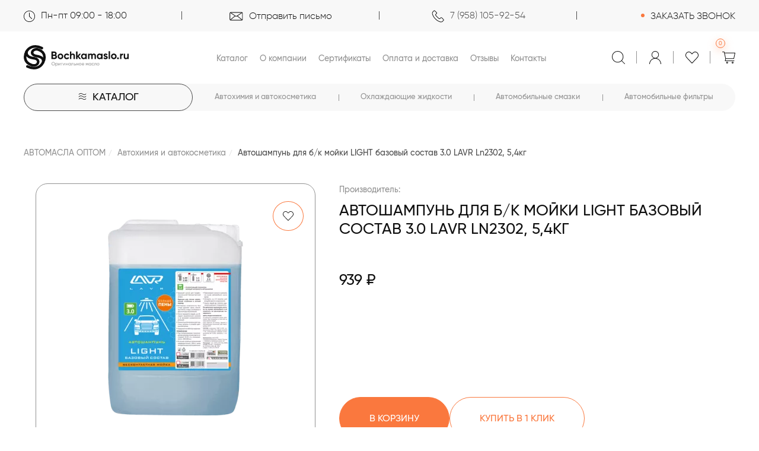

--- FILE ---
content_type: text/html; charset=utf-8
request_url: https://bochkamaslo.ru/avtohimiya-i-avtokosmetika/avtoshampun-dlya-b-k-mojki-light-bazovyj-sostav-30-lavr-ln2302-5-4kg/
body_size: 32663
content:
<!DOCTYPE html>
<html dir="ltr" lang="ru">
<head>
    <title>Автошампунь для б/к мойки LIGHT базовый состав 3.0 LAVR Ln2302, 5,4кг - купить в «BochkaMaslo»</title>
    <meta charset="UTF-8"/>
    <meta name="viewport" content="width=device-width, initial-scale=1, maximum-scale=3"/>
    <meta http-equiv="X-UA-Compatible" content="IE=edge"/>
    <meta name="google-site-verification" content="CkiHClLGd6wArtOUm6h7S7OTP_bBVuJBpXaze7kdgMA"/>
    <meta name="yandex-verification" content="e46d3f55684d0e26"/>
    <base href="https://bochkamaslo.ru/"/>
                <meta name="description" content="Автошампунь для б/к мойки LIGHT базовый состав 3.0 LAVR Ln2302, 5,4кг - купить в магазине «BochkaMaslo» ⭐ Оптовые цены ➡️ Быстрая доставка по Москве и всей России"/>
            <meta property="og:title" content="Автошампунь для б/к мойки LIGHT базовый состав 3.0 LAVR Ln2302, 5,4кг - купить в «BochkaMaslo»"/>
    <meta property="og:type" content="website"/>
            <meta property="og:url" content="https://bochkamaslo.ru/avtohimiya-i-avtokosmetika/avtoshampun-dlya-b-k-mojki-light-bazovyj-sostav-30-lavr-ln2302-5-4kg/"/>
                <meta property="og:image" content="https://bochkamaslo.ru/image/catalog/logo.svg"/>
        <meta property="og:site_name" content="bochkamaslo.ru"/>
        <meta name="theme-color" content="#"/>
            <link href="https://bochkamaslo.ru/avtohimiya-i-avtokosmetika/avtoshampun-dlya-b-k-mojki-light-bazovyj-sostav-30-lavr-ln2302-5-4kg/" rel="canonical"/>
            <link href="https://bochkamaslo.ru/image/catalog/fav.png" rel="icon"/>
                    <link href="catalog/view/theme/oilshop/stylesheet/merged.98df90c6e3.min.css?v=2.2.0.0?v=2.1.0" rel="preload" as="style"/>
        <link href="catalog/view/theme/oilshop/stylesheet/merged.98df90c6e3.min.css?v=2.2.0.0?v=2.1.0" rel="stylesheet" media="screen"/>
        <script>
        const items_on_mobile = '2', module_on_mobile = 'grid',
            default_view = 'grid', default_mobile_view = 'grid';</script>
            <link href="catalog/view/theme/oilshop/js/merged.06e4776aa8.min.js?v=2.0.5" rel="preload" as="script"/>
        <script src="catalog/view/theme/oilshop/js/merged.06e4776aa8.min.js?v=2.0.5"></script>
                    <!-- Google tag (gtag.js) --> 
<script async src="https://www.googletagmanager.com/gtag/js?id=G-YYF2MK2T48"></script> 
<script> 
  window.dataLayer = window.dataLayer || []; 
  function gtag(){dataLayer.push(arguments);} 
  gtag('js', new Date()); 
 
  gtag('config', 'G-YYF2MK2T48'); 
</script>

<!-- Google Tag Manager --> 
<script>(function(w,d,s,l,i){w[l]=w[l]||[];w[l].push({'gtm.start': 
new Date().getTime(),event:'gtm.js'});var f=d.getElementsByTagName(s)[0], 
j=d.createElement(s),dl=l!='dataLayer'?'&l='+l:'';j.async=true;j.src= 
'https://www.googletagmanager.com/gtm.js?id='+i+dl;f.parentNode.insertBefore(j,f); 
})(window,document,'script','dataLayer','GTM-NFPNSC6');</script> 
<!-- End Google Tag Manager -->


<!-- Yandex.Metrika counter -->
<script type="text/javascript" >
   (function(m,e,t,r,i,k,a){m[i]=m[i]||function(){(m[i].a=m[i].a||[]).push(arguments)};
   m[i].l=1*new Date();
   for (var j = 0; j < document.scripts.length; j++) {if (document.scripts[j].src === r) { return; }}
   k=e.createElement(t),a=e.getElementsByTagName(t)[0],k.async=1,k.src=r,a.parentNode.insertBefore(k,a)})
   (window, document, "script", "https://mc.yandex.ru/metrika/tag.js", "ym");

   ym(92605874, "init", {
        clickmap:true,
        trackLinks:true,
        accurateTrackBounce:true,
        webvisor:true,
        ecommerce:"dataLayer"
   });
</script>
<noscript><div><img src="https://mc.yandex.ru/watch/92605874" style="position:absolute; left:-9999px;" alt="" /></div></noscript>
<!-- /Yandex.Metrika counter -->
            
        <noscript>
        <style>.uni-module__wrapper {
                opacity: 1
            }</style>
    </noscript>




                                     
                 
                
                                     
                 
                
                                     
                    <script type="application/ld+json">{"@context":"https:\/\/schema.org\/","@type":"Product","sku":"8321","mpn":"8321","image":["https:\/\/bochkamaslo.ru\/image\/cache\/catalog\/i\/ed\/oi\/ae9291543749f74a8ca726e381871ac5-600x1100.webp"],"name":"\u0410\u0432\u0442\u043e\u0448\u0430\u043c\u043f\u0443\u043d\u044c \u0434\u043b\u044f \u0431\/\u043a \u043c\u043e\u0439\u043a\u0438 LIGHT \u0431\u0430\u0437\u043e\u0432\u044b\u0439 \u0441\u043e\u0441\u0442\u0430\u0432 3.0 LAVR Ln2302, 5,4\u043a\u0433","description":"\u0410\u0432\u0442\u043e\u0448\u0430\u043c\u043f\u0443\u043d\u044c \u0434\u043b\u044f \u0431\/\u043a \u043c\u043e\u0439\u043a\u0438 LIGHT \u0431\u0430\u0437\u043e\u0432\u044b\u0439 \u0441\u043e\u0441\u0442\u0430\u0432 3.0 LAVR Ln2302, 5,4\u043a\u0433 - \u043a\u0443\u043f\u0438\u0442\u044c \u0432 \u043c\u0430\u0433\u0430\u0437\u0438\u043d\u0435 \u00abBochkaMaslo\u00bb \u2b50 \u041e\u043f\u0442\u043e\u0432\u044b\u0435 \u0446\u0435\u043d\u044b \u27a1\ufe0f \u0411\u044b\u0441\u0442\u0440\u0430\u044f \u0434\u043e\u0441\u0442\u0430\u0432\u043a\u0430 \u043f\u043e \u041c\u043e\u0441\u043a\u0432\u0435 \u0438 \u0432\u0441\u0435\u0439 \u0420\u043e\u0441\u0441\u0438\u0438","productID":"8321","brand":{"@type":"Brand","name":""},"review":[],"aggregateRating":[],"offers":{"@type":"Offer","url":"https:\/\/bochkamaslo.ru\/avtohimiya-i-avtokosmetika\/avtoshampun-dlya-b-k-mojki-light-bazovyj-sostav-30-lavr-ln2302-5-4kg\/","availability":"https:\/\/schema.org\/InStock","price":"939.00","priceCurrency":"RUB","priceValidUntil":"2022-12-31"}}</script> 
                     
                    <script type="application/ld+json">{"@context": "https://schema.org/","@type": "BreadcrumbList","itemListElement": [{"@type": "ListItem", "position": 1, "name": "Home", "item": "https://bochkamaslo.ru/" },{"@type": "ListItem", "position": 2, "name": "Автохимия и автокосметика", "item": "https://bochkamaslo.ru/avtohimiya-i-avtokosmetika/" },{"@type": "ListItem", "position": 3, "name": "Автошампунь для б/к мойки LIGHT базовый состав 3.0 LAVR Ln2302, 5,4кг", "item": "https://bochkamaslo.ru/avtohimiya-i-avtokosmetika/avtoshampun-dlya-b-k-mojki-light-bazovyj-sostav-30-lavr-ln2302-5-4kg/" } ]}</script> 
                     
                				

                            

           
          <!-- Yandex.Metrica counters -->
                    <script type="text/javascript">
            window.dataLayer = window.dataLayer || [];
          </script>
          <script type="text/javascript">
            (function(m,e,t,r,i,k,a){m[i]=m[i]||function(){(m[i].a=m[i].a||[]).push(arguments)};
            m[i].l=1*new Date();k=e.createElement(t),a=e.getElementsByTagName(t)[0],k.async=1,k.src=r,a.parentNode.insertBefore(k,a)})
            (window, document, "script", "https://mc.yandex.ru/metrika/tag.js", "ym");

                        ym(92605874, "init", {
              clickmap:true,
              trackLinks:true,
              accurateTrackBounce:true,
              webvisor:true,
              ecommerce:"dataLayer",
              params: { __ym: {"ymCmsPlugin": { "cms": "opencart", "cmsVersion":"3.0", "pluginVersion":"1.1.8"}}}
            });
                      </script>
          <noscript>
            <div>
                            <img src="https://mc.yandex.ru/watch/92605874" style="position:absolute; left:-9999px;" alt="" />
                          </div>
          </noscript>
                    <!-- /Yandex.Metrica counters -->
                  
</head>
<body class="product">

<!-- Google Tag Manager (noscript) -->
<noscript><iframe src="https://www.googletagmanager.com/ns.html?id=GTM-NFPNSC6"
                  height="0" width="0" style="display:none;visibility:hidden"></iframe></noscript>
<!-- End Google Tag Manager (noscript) -->

<noscript>
    <div><img src="https://mc.yandex.ru/watch/92605874" style="position:absolute; left:-9999px;" alt=""/></div>
</noscript>
<!-- /Yandex.Metrika counter -->

<header>



    <div class="header-block ">
        <div class="container">
            <div class="row row-flex">

                <div class="hidden-xs header-block__item header-block__item-time">
                    <div>
                        <i><img src="image/time.svg" alt=""/></i>
                        <span>Пн-пт 09:00 - 18:00</span>
                    </div>
                </div>

                <div class="hidden-xs header-block__item header-block__item-mail">
                    
                    <a onclick="uniRequestOpen([{'reason':'Обратная связь'}, 'phone', 'mail', 'comment']);"
                           class="header-phones__callback">
                            <i><img src="image/mail.svg" alt=""/></i>
                            <span class="header-phones__span">Отправить письмо</span>
                    </a>

                    
                </div>
                <div class="header-block__item header-block__item-telephone ">
                    <div class="header-phones ">
                        <a class="header-phones__main uni-href "
                           data-href="tel:79581059254">
                            <i><img src="image/phone.svg" alt=""/></i>
                            7 (958) 105-92-54
                        </a>
                                            </div>
                </div>

                
                <div class="header-block__item header-block__item-callback">
                                            <a onclick="uniRequestOpen(['mail', 'phone', 'comment']);"
                           class="header-phones__callback">
                            <i></i>
                            <span class="header-phones__span">Заказать звонок</span>
                        </a>
                                    </div>
            </div>
        </div>
    </div>
    <div class="header-main-block">
    <div class="container">
        <div class="top-navy row row-flex">
            <div class="item item-logo col-sm-6 col-md-3 col-lg-3 col-xxl-4">
                <div id="logo" class="header-logo">
                                                                        <a href="https://bochkamaslo.ru/">
                                <img src="../image/logo-black.svg" title="bochkamaslo.ru" alt="bochkamaslo.ru"class=""/></a>
                                                            </div>
            </div>

            <div class="item item-menu col-sm-1 col-md-6 ">

                <div class="menu-open visible-xs visible-sm">
                    <i class="menu-open__icon">
                        <span></span>
                        <span></span>
                        <span></span>
                    </i>
                    <span class="menu-open__title  hidden-sm ">Каталог</span>
                </div>

                                    <div class="top-links hide-on-mobile hide-on-tablet">
                                                <ul class="top-links__ul dropdown-menu dropdown-menu-left">
                                                            <li class="top-links__li"><a class="top-links__a" href="katalog"
                                                             title="Каталог">Каталог</a>
                                </li>
                                                            <li class="top-links__li"><a class="top-links__a" href="o-kompanii"
                                                             title="О компании">О компании</a>
                                </li>
                                                            <li class="top-links__li"><a class="top-links__a" href="sertifikaty"
                                                             title="Сертификаты">Сертификаты</a>
                                </li>
                                                            <li class="top-links__li"><a class="top-links__a" href="oplata-i-dostavka"
                                                             title="Оплата и доставка">Оплата и доставка</a>
                                </li>
                                                            <li class="top-links__li"><a class="top-links__a" href="otzyvy"
                                                             title="Отзывы">Отзывы</a>
                                </li>
                                                            <li class="top-links__li"><a class="top-links__a" href="kontakty"
                                                             title="Контакты">Контакты</a>
                                </li>
                                                    </ul>
                    </div>
                            </div>

            <div class="item item-user-menu col-sm-1 col-md-3 hide-on-mobile hide-on-tablet ">
                <div id="search"
                     class="top-menu__search">

                    <div class="btn-group">
                        <button class="top-menu__btn top-menu__search-btn uni-href">
                            <i></i>
                        </button>
                    </div>

                    <div class="header-search">
	<div class="header-search__form">
				<input type="text" name="search" value="" placeholder="Поиск" aria-label="Search" class="header-search__input  form-control" />
		<button type="button" class="header-search__btn search-btn">
			<i></i>
		</button>
	</div>
	<div class="live-search" style="display:none"><ul class="live-search__ul"><li class="loading"></li></ul></div>
</div>

                </div>

                <div class="top-menu__account ">
                    <div id="account" class="btn-group">

                        <a  href="https://bochkamaslo.ru/login/">
                            <i></i>
                        </a>

                    </div>
                </div>

                                    <div class="top-menu__wishlist pull-right" data-products="">
                        <div class="btn-group">
                            <button class="top-menu__btn top-menu__wishlist-btn uni-href"
                                    data-href="https://bochkamaslo.ru/wishlist/">
                                <i></i>
                                                            </button>
                        </div>
                    </div>
                
                <div class="top-menu__cart">
                    <div id="cart" class="header-cart">

	<a href="https://bochkamaslo.ru/order/" class="header-cart__btn">
		<i class="header-cart__icon">
		</i>
		<span id="cart-total" class="header-cart__total-items">0</span>
	</a>

		<div class="header-cart__dropdown dropdown-menu pull-right">
					<div class="header-cart__empty">Ваша корзина пуста!</div>
			</div>
</div>

                </div>


                

            </div>


        </div>

    </div>
    </div>

    <div id="top" class="top-menu">
        <div class="container">

            <div id="main-menu">
                <div class="row">
                                <div class="menu-wrapper col-xs-12 col-sm-6 col-md-3 col-lg-3 col-xxl-4">

        <nav id="menu" class="menu  menu1">
            <div class="menu__header" data-toggle="collapse" data-target=".main-menu__collapse">
                <i class="menu__header-icon fa fa-fw fa-bars hide-on-mobile hide-on-tablet ">
                    <svg width="14" height="13" viewBox="0 0 14 13" fill="none" xmlns="http://www.w3.org/2000/svg">
                        <path d="M1 2.89321C1.96 1.58511 5.32 0.713017 7.24 2.4572C8.97861 4.0366 12.04 3.76525 13 2.45719" stroke="#0F0F0F" stroke-linecap="round"/>
                        <path d="M1 6.92251C1.96 5.61441 5.32 4.74231 7.24 6.48649C8.97861 8.06589 12.04 7.79455 13 6.48649" stroke="#0F0F0F" stroke-linecap="round"/>
                        <path d="M1 10.9508C1.96 9.64273 5.32 8.77063 7.24 10.5148C8.97861 12.0942 12.04 11.8229 13 10.5148" stroke="#0F0F0F" stroke-linecap="round"/>
                    </svg>
                </i>
                <span class="menu__header-title">Каталог</span>

                <div class="top-menu__account show-on-mobile ">
                    <div id="account" class="btn-group">
                                                    <div class="btn ">
                                <a href="https://bochkamaslo.ru/login/">

									<span class="">
                                        <svg width="36" height="36" viewBox="0 0 43 43" fill="none"
                                             xmlns="http://www.w3.org/2000/svg">
                                            <path d="M21.5 36.98C16.125 36.98 11.3735 34.228 8.6 30.1C8.6645 25.8 17.2 23.435 21.5 23.435C25.8 23.435 34.3355 25.8 34.4 30.1C31.6265 34.228 26.875 36.98 21.5 36.98ZM21.5 6.45C23.2106 6.45 24.8512 7.12955 26.0608 8.33916C27.2705 9.54877 27.95 11.1894 27.95 12.9C27.95 14.6106 27.2705 16.2512 26.0608 17.4608C24.8512 18.6705 23.2106 19.35 21.5 19.35C19.7894 19.35 18.1488 18.6705 16.9392 17.4608C15.7296 16.2512 15.05 14.6106 15.05 12.9C15.05 11.1894 15.7296 9.54877 16.9392 8.33916C18.1488 7.12955 19.7894 6.45 21.5 6.45ZM21.5 0C18.6766 0 15.8808 0.556114 13.2723 1.63659C10.6638 2.71707 8.29366 4.30075 6.2972 6.2972C2.26517 10.3292 0 15.7978 0 21.5C0 27.2022 2.26517 32.6708 6.2972 36.7028C8.29366 38.6993 10.6638 40.2829 13.2723 41.3634C15.8808 42.4439 18.6766 43 21.5 43C27.2022 43 32.6708 40.7348 36.7028 36.7028C40.7348 32.6708 43 27.2022 43 21.5C43 9.6105 33.325 0 21.5 0Z"
                                                  fill="#929292"/>
                                        </svg>
                                    </span>


                                </a>

                            </div>
                                                    
                    </div>
                </div>


                <i class="menu-close menu__header-icon fas fa-times visible-xs visible-sm">
                    <svg width="31" height="31" viewBox="0 0 31 31" fill="none" xmlns="http://www.w3.org/2000/svg">
                        <rect x="3.0293" y="0.757324" width="39" height="3.72648" rx="1.86324"
                              transform="rotate(45 3.0293 0.757324)" fill="#323150"></rect>
                        <rect x="0.394531" y="28.3345" width="39" height="3.72649" rx="1.86325"
                              transform="rotate(-45 0.394531 28.3345)" fill="#323150"></rect>
                    </svg>
                </i>
            </div>


            <div class="menu__collapse collapse main-menu__collapse">
                <div class="full-catalog">
                    <ul class="menu__level-1-ul">
                                                <li class="menu__level-1-li has-children">

                                                        <a class="menu__level-1-a  chevron  " href="https://bochkamaslo.ru/motornoe-maslo/">
                            
                                
                                Моторное масло

                                                        </a>
                                                                                                                                                                            

                            <span class="menu__pm menu__level-1-pm visible-md visible-lg">
										<svg width="12" height="10" viewBox="0 0 12 10" fill="none"
                                             xmlns="http://www.w3.org/2000/svg">
										<path d="M1 4.87183H11M11 4.87183L7.36339 1M11 4.87183L7.36339 9"
                                              stroke="#4B4B4B" stroke-width="2" stroke-linecap="round"
                                              stroke-linejoin="round"/>
										</svg>
									</span>

                            <span class="menu__pm menu__level-1-pm visible-xs visible-sm">
										<i class="fa fa-plus"></i>
										<i class="fa fa-minus"></i>
									</span>

                            <div class="menu__level-2  column-1">
                                <div class="menu__level-2-inner">
                                    
                                                                            <div class="menu__level-2-li  has-children ">
                                            
                                                                                            <div class="menu__level-2-a " >ПО ПРОИЗВОДИТЕЛЮ</div>
                                                                                                                                            <span class="menu__pm menu__level-1-pm visible-md visible-lg">
                                                    <svg width="12" height="10" viewBox="0 0 12 10" fill="none"
                                                         xmlns="http://www.w3.org/2000/svg">
                                                    <path d="M1 4.87183H11M11 4.87183L7.36339 1M11 4.87183L7.36339 9"
                                                          stroke="#4B4B4B" stroke-width="2" stroke-linecap="round"
                                                          stroke-linejoin="round"/>
                                                    </svg>
                                                </span>
                                                <span class="menu__pm menu__level-2-pm visible-xs visible-sm">
                                                    <i class="fa fa-plus"></i><i class="fa fa-minus"></i>
                                                </span>
                                                <div class="menu__level-3">
                                                    <div class="menu__level-3-inner">
                                                        <ul class="menu__level-3-ul">
                                                                                                                            <li class="menu__level-3-li ">

                                                                                                                                        <a class="menu__level-3-a " href="/motornoe-maslo/addinol/">
                                                                        Моторное масло Addinol
                                                                    </a>
                                                                                                                                                                                                        </li>
                                                                                                                            <li class="menu__level-3-li ">

                                                                                                                                        <a class="menu__level-3-a " href="/motornoe-maslo/amalie/">
                                                                        Моторное масло Amalie
                                                                    </a>
                                                                                                                                                                                                        </li>
                                                                                                                            <li class="menu__level-3-li ">

                                                                                                                                        <a class="menu__level-3-a " href="/motornoe-maslo/amsoil/">
                                                                        Моторное масло Amsoil
                                                                    </a>
                                                                                                                                                                                                        </li>
                                                                                                                            <li class="menu__level-3-li ">

                                                                                                                                        <a class="menu__level-3-a " href="/motornoe-maslo/aral/">
                                                                        Моторное масло Aral
                                                                    </a>
                                                                                                                                                                                                        </li>
                                                                                                                            <li class="menu__level-3-li ">

                                                                                                                                        <a class="menu__level-3-a " href="/motornoe-maslo/autobacs/">
                                                                        Моторное масло Autobacs
                                                                    </a>
                                                                                                                                                                                                        </li>
                                                                                                                            <li class="menu__level-3-li ">

                                                                                                                                        <a class="menu__level-3-a " href="/motornoe-maslo/aveno/">
                                                                        Моторное масло Aveno
                                                                    </a>
                                                                                                                                                                                                        </li>
                                                                                                                            <li class="menu__level-3-li ">

                                                                                                                                        <a class="menu__level-3-a " href="/motornoe-maslo/bmw/">
                                                                        Моторное масло BMW
                                                                    </a>
                                                                                                                                                                                                        </li>
                                                                                                                            <li class="menu__level-3-li ">

                                                                                                                                        <a class="menu__level-3-a " href="/motornoe-maslo/castrol/">
                                                                        Моторное масло Castrol
                                                                    </a>
                                                                                                                                                                                                        </li>
                                                                                                                            <li class="menu__level-3-li ">

                                                                                                                                        <a class="menu__level-3-a " href="/motornoe-maslo/caterpillar/">
                                                                        Моторное масло Caterpillar
                                                                    </a>
                                                                                                                                                                                                        </li>
                                                                                                                            <li class="menu__level-3-li ">

                                                                                                                                        <a class="menu__level-3-a " href="/motornoe-maslo/chevron/">
                                                                        Моторное масло Chevron
                                                                    </a>
                                                                                                                                                                                                        </li>
                                                                                                                            <li class="menu__level-3-li ">

                                                                                                                                        <a class="menu__level-3-a " href="/motornoe-maslo/cnrg/">
                                                                        Моторное масло C.N.R.G.
                                                                    </a>
                                                                                                                                                                                                        </li>
                                                                                                                            <li class="menu__level-3-li ">

                                                                                                                                        <a class="menu__level-3-a " href="/motornoe-maslo/daf/">
                                                                        Моторное масло Daf
                                                                    </a>
                                                                                                                                                                                                        </li>
                                                                                                                            <li class="menu__level-3-li ">

                                                                                                                                        <a class="menu__level-3-a " href="/motornoe-maslo/elf/">
                                                                        Моторное масло Elf
                                                                    </a>
                                                                                                                                                                                                        </li>
                                                                                                                            <li class="menu__level-3-li ">

                                                                                                                                        <a class="menu__level-3-a " href="/motornoe-maslo/eneos/">
                                                                        Моторное масло Eneos
                                                                    </a>
                                                                                                                                                                                                        </li>
                                                                                                                            <li class="menu__level-3-li ">

                                                                                                                                        <a class="menu__level-3-a " href="/motornoe-maslo/everest/">
                                                                        Моторное масло Everest
                                                                    </a>
                                                                                                                                                                                                        </li>
                                                                                                                            <li class="menu__level-3-li ">

                                                                                                                                        <a class="menu__level-3-a " href="/motornoe-maslo/ford/">
                                                                        Моторное масло Ford
                                                                    </a>
                                                                                                                                                                                                        </li>
                                                                                                                            <li class="menu__level-3-li ">

                                                                                                                                        <a class="menu__level-3-a " href="/motornoe-maslo/fuchs/">
                                                                        Моторное масло Fuchs
                                                                    </a>
                                                                                                                                                                                                        </li>
                                                                                                                            <li class="menu__level-3-li ">

                                                                                                                                        <a class="menu__level-3-a " href="/motornoe-maslo/g-energy/">
                                                                        Моторное масло G-Energy
                                                                    </a>
                                                                                                                                                                                                        </li>
                                                                                                                            <li class="menu__level-3-li ">

                                                                                                                                        <a class="menu__level-3-a " href="/motornoe-maslo/grace/">
                                                                        Моторное масло Grace
                                                                    </a>
                                                                                                                                                                                                        </li>
                                                                                                                            <li class="menu__level-3-li ">

                                                                                                                                        <a class="menu__level-3-a " href="/motornoe-maslo/gt-oil/">
                                                                        Моторное масло GT Oil
                                                                    </a>
                                                                                                                                                                                                        </li>
                                                                                                                            <li class="menu__level-3-li ">

                                                                                                                                        <a class="menu__level-3-a " href="/motornoe-maslo/gulf/">
                                                                        Моторное масло Gulf
                                                                    </a>
                                                                                                                                                                                                        </li>
                                                                                                                            <li class="menu__level-3-li ">

                                                                                                                                        <a class="menu__level-3-a " href="/motornoe-maslo/highway/">
                                                                        Моторное масло Highway
                                                                    </a>
                                                                                                                                                                                                        </li>
                                                                                                                            <li class="menu__level-3-li ">

                                                                                                                                        <a class="menu__level-3-a " href="/motornoe-maslo/hyundai/">
                                                                        Моторное масло Hyundai
                                                                    </a>
                                                                                                                                                                                                        </li>
                                                                                                                            <li class="menu__level-3-li ">

                                                                                                                                        <a class="menu__level-3-a " href="/motornoe-maslo/idemitsu/">
                                                                        Моторное масло Idemitsu
                                                                    </a>
                                                                                                                                                                                                        </li>
                                                                                                                            <li class="menu__level-3-li ">

                                                                                                                                        <a class="menu__level-3-a " href="/motornoe-maslo/jcb/">
                                                                        Моторное масло JCB
                                                                    </a>
                                                                                                                                                                                                        </li>
                                                                                                                            <li class="menu__level-3-li ">

                                                                                                                                        <a class="menu__level-3-a " href="/motornoe-maslo/john-deere/">
                                                                        Моторное масло John Deere
                                                                    </a>
                                                                                                                                                                                                        </li>
                                                                                                                            <li class="menu__level-3-li ">

                                                                                                                                        <a class="menu__level-3-a " href="/motornoe-maslo/kixx/">
                                                                        Моторное масло Kixx
                                                                    </a>
                                                                                                                                                                                                        </li>
                                                                                                                            <li class="menu__level-3-li ">

                                                                                                                                        <a class="menu__level-3-a " href="/motornoe-maslo/komatsu/">
                                                                        Моторное масло Komatsu
                                                                    </a>
                                                                                                                                                                                                        </li>
                                                                                                                            <li class="menu__level-3-li ">

                                                                                                                                        <a class="menu__level-3-a " href="/motornoe-maslo/liqui-moly/">
                                                                        Моторное масло Liqui Moly
                                                                    </a>
                                                                                                                                                                                                        </li>
                                                                                                                            <li class="menu__level-3-li ">

                                                                                                                                        <a class="menu__level-3-a " href="/motornoe-maslo/luxe/">
                                                                        Моторное масло Luxe
                                                                    </a>
                                                                                                                                                                                                        </li>
                                                                                                                            <li class="menu__level-3-li ">

                                                                                                                                        <a class="menu__level-3-a " href="/motornoe-maslo/mazda/">
                                                                        Моторное масло Mazda
                                                                    </a>
                                                                                                                                                                                                        </li>
                                                                                                                            <li class="menu__level-3-li ">

                                                                                                                                        <a class="menu__level-3-a " href="/motornoe-maslo/mercedes/">
                                                                        Моторное масло Mercedes
                                                                    </a>
                                                                                                                                                                                                        </li>
                                                                                                                            <li class="menu__level-3-li ">

                                                                                                                                        <a class="menu__level-3-a " href="/motornoe-maslo/mitsubishi/">
                                                                        Моторное масло Mitsubishi
                                                                    </a>
                                                                                                                                                                                                        </li>
                                                                                                                            <li class="menu__level-3-li ">

                                                                                                                                        <a class="menu__level-3-a " href="/motornoe-maslo/mobil/">
                                                                        Моторное масло Mobil
                                                                    </a>
                                                                                                                                                                                                        </li>
                                                                                                                            <li class="menu__level-3-li ">

                                                                                                                                        <a class="menu__level-3-a " href="/motornoe-maslo/motorex/">
                                                                        Моторное масло Motorex
                                                                    </a>
                                                                                                                                                                                                        </li>
                                                                                                                            <li class="menu__level-3-li ">

                                                                                                                                        <a class="menu__level-3-a " href="/motornoe-maslo/motul/">
                                                                        Моторное масло Motul
                                                                    </a>
                                                                                                                                                                                                        </li>
                                                                                                                            <li class="menu__level-3-li ">

                                                                                                                                        <a class="menu__level-3-a " href="/motornoe-maslo/nissan/">
                                                                        Моторное масло Nissan
                                                                    </a>
                                                                                                                                                                                                        </li>
                                                                                                                            <li class="menu__level-3-li ">

                                                                                                                                        <a class="menu__level-3-a " href="/motornoe-maslo/nomad/">
                                                                        Моторное масло Nomad
                                                                    </a>
                                                                                                                                                                                                        </li>
                                                                                                                            <li class="menu__level-3-li ">

                                                                                                                                        <a class="menu__level-3-a " href="/motornoe-maslo/nord-oil/">
                                                                        Моторное масло Nord Oil
                                                                    </a>
                                                                                                                                                                                                        </li>
                                                                                                                            <li class="menu__level-3-li ">

                                                                                                                                        <a class="menu__level-3-a " href="/motornoe-maslo/oilright/">
                                                                        Моторное масло Oilright
                                                                    </a>
                                                                                                                                                                                                        </li>
                                                                                                                            <li class="menu__level-3-li ">

                                                                                                                                        <a class="menu__level-3-a " href="/motornoe-maslo/olympia/">
                                                                        Моторное масло Olympia
                                                                    </a>
                                                                                                                                                                                                        </li>
                                                                                                                            <li class="menu__level-3-li ">

                                                                                                                                        <a class="menu__level-3-a " href="/motornoe-maslo/pentosin/">
                                                                        Моторное масло Pentosin
                                                                    </a>
                                                                                                                                                                                                        </li>
                                                                                                                            <li class="menu__level-3-li ">

                                                                                                                                        <a class="menu__level-3-a " href="/motornoe-maslo/petro-canada/">
                                                                        Моторное масло Petro Canada
                                                                    </a>
                                                                                                                                                                                                        </li>
                                                                                                                            <li class="menu__level-3-li ">

                                                                                                                                        <a class="menu__level-3-a " href="/motornoe-maslo/petronas/">
                                                                        Моторное масло Petronas
                                                                    </a>
                                                                                                                                                                                                        </li>
                                                                                                                            <li class="menu__level-3-li ">

                                                                                                                                        <a class="menu__level-3-a " href="/motornoe-maslo/ravenol/">
                                                                        Моторное масло Ravenol
                                                                    </a>
                                                                                                                                                                                                        </li>
                                                                                                                            <li class="menu__level-3-li ">

                                                                                                                                        <a class="menu__level-3-a " href="/motornoe-maslo/repsol/">
                                                                        Моторное масло Repsol
                                                                    </a>
                                                                                                                                                                                                        </li>
                                                                                                                            <li class="menu__level-3-li ">

                                                                                                                                        <a class="menu__level-3-a " href="/motornoe-maslo/shell/">
                                                                        Моторное масло Shell
                                                                    </a>
                                                                                                                                                                                                        </li>
                                                                                                                            <li class="menu__level-3-li ">

                                                                                                                                        <a class="menu__level-3-a " href="/motornoe-maslo/spectrol/">
                                                                        Моторное масло Spectrol
                                                                    </a>
                                                                                                                                                                                                        </li>
                                                                                                                            <li class="menu__level-3-li ">

                                                                                                                                        <a class="menu__level-3-a " href="/motornoe-maslo/srs/">
                                                                        Моторное масло SRS
                                                                    </a>
                                                                                                                                                                                                        </li>
                                                                                                                            <li class="menu__level-3-li ">

                                                                                                                                        <a class="menu__level-3-a " href="/motornoe-maslo/subaru/">
                                                                        Моторное масло Subaru
                                                                    </a>
                                                                                                                                                                                                        </li>
                                                                                                                            <li class="menu__level-3-li ">

                                                                                                                                        <a class="menu__level-3-a " href="/motornoe-maslo/taif/">
                                                                        Моторное масло Taif
                                                                    </a>
                                                                                                                                                                                                        </li>
                                                                                                                            <li class="menu__level-3-li ">

                                                                                                                                        <a class="menu__level-3-a " href="/motornoe-maslo/taneco/">
                                                                        Моторное масло Taneco
                                                                    </a>
                                                                                                                                                                                                        </li>
                                                                                                                            <li class="menu__level-3-li ">

                                                                                                                                        <a class="menu__level-3-a " href="/motornoe-maslo/tcl/">
                                                                        Моторное масло TCL
                                                                    </a>
                                                                                                                                                                                                        </li>
                                                                                                                            <li class="menu__level-3-li ">

                                                                                                                                        <a class="menu__level-3-a " href="/motornoe-maslo/texaco/">
                                                                        Моторное масло Texaco
                                                                    </a>
                                                                                                                                                                                                        </li>
                                                                                                                            <li class="menu__level-3-li ">

                                                                                                                                        <a class="menu__level-3-a " href="/motornoe-maslo/totachi/">
                                                                        Моторное масло Totachi
                                                                    </a>
                                                                                                                                                                                                        </li>
                                                                                                                            <li class="menu__level-3-li ">

                                                                                                                                        <a class="menu__level-3-a " href="/motornoe-maslo/total/">
                                                                        Моторное масло Total
                                                                    </a>
                                                                                                                                                                                                        </li>
                                                                                                                            <li class="menu__level-3-li ">

                                                                                                                                        <a class="menu__level-3-a " href="/motornoe-maslo/totek/">
                                                                        Моторное масло Totek
                                                                    </a>
                                                                                                                                                                                                        </li>
                                                                                                                            <li class="menu__level-3-li ">

                                                                                                                                        <a class="menu__level-3-a " href="/motornoe-maslo/toyota/">
                                                                        Моторное масло Toyota
                                                                    </a>
                                                                                                                                                                                                        </li>
                                                                                                                            <li class="menu__level-3-li ">

                                                                                                                                        <a class="menu__level-3-a " href="/motornoe-maslo/vag/">
                                                                        Моторное масло VAG
                                                                    </a>
                                                                                                                                                                                                        </li>
                                                                                                                            <li class="menu__level-3-li ">

                                                                                                                                        <a class="menu__level-3-a " href="/motornoe-maslo/volvo/">
                                                                        Моторное масло Volvo
                                                                    </a>
                                                                                                                                                                                                        </li>
                                                                                                                            <li class="menu__level-3-li ">

                                                                                                                                        <a class="menu__level-3-a " href="/motornoe-maslo/wego/">
                                                                        Моторное масло Wego
                                                                    </a>
                                                                                                                                                                                                        </li>
                                                                                                                            <li class="menu__level-3-li ">

                                                                                                                                        <a class="menu__level-3-a " href="/motornoe-maslo/yamaha/">
                                                                        Моторное масло Yamaha
                                                                    </a>
                                                                                                                                                                                                        </li>
                                                                                                                            <li class="menu__level-3-li ">

                                                                                                                                        <a class="menu__level-3-a " href="/motornoe-maslo/zic/">
                                                                        Моторное масло Zic
                                                                    </a>
                                                                                                                                                                                                        </li>
                                                                                                                            <li class="menu__level-3-li ">

                                                                                                                                        <a class="menu__level-3-a " href="/motornoe-maslo/gazpromneft/">
                                                                        Моторное масло Газпромнефть
                                                                    </a>
                                                                                                                                                                                                        </li>
                                                                                                                            <li class="menu__level-3-li ">

                                                                                                                                        <a class="menu__level-3-a " href="/motornoe-maslo/lukoil/">
                                                                        Моторное масло Лукойл
                                                                    </a>
                                                                                                                                                                                                        </li>
                                                                                                                            <li class="menu__level-3-li ">

                                                                                                                                        <a class="menu__level-3-a " href="/motornoe-maslo/rosneft/">
                                                                        Моторное масло Роснефть
                                                                    </a>
                                                                                                                                                                                                        </li>
                                                                                                                            <li class="menu__level-3-li ">

                                                                                                                                        <a class="menu__level-3-a " href="/motornoe-maslo/tatneft/">
                                                                        Моторное масло Татнефть
                                                                    </a>
                                                                                                                                                                                                        </li>
                                                                                                                            <li class="menu__level-3-li ">

                                                                                                                                        <a class="menu__level-3-a " href="/motornoe-maslo/tnk/">
                                                                        Моторное масло ТНК
                                                                    </a>
                                                                                                                                                                                                        </li>
                                                                                                                                                                                </ul>
                                                    </div>
                                                </div>
                                                                                    </div>
                                                                            <div class="menu__level-2-li  has-children ">
                                            
                                                                                            <div class="menu__level-2-a " >ПО НАЗНАЧЕНИЮ</div>
                                                                                                                                            <span class="menu__pm menu__level-1-pm visible-md visible-lg">
                                                    <svg width="12" height="10" viewBox="0 0 12 10" fill="none"
                                                         xmlns="http://www.w3.org/2000/svg">
                                                    <path d="M1 4.87183H11M11 4.87183L7.36339 1M11 4.87183L7.36339 9"
                                                          stroke="#4B4B4B" stroke-width="2" stroke-linecap="round"
                                                          stroke-linejoin="round"/>
                                                    </svg>
                                                </span>
                                                <span class="menu__pm menu__level-2-pm visible-xs visible-sm">
                                                    <i class="fa fa-plus"></i><i class="fa fa-minus"></i>
                                                </span>
                                                <div class="menu__level-3">
                                                    <div class="menu__level-3-inner">
                                                        <ul class="menu__level-3-ul">
                                                                                                                            <li class="menu__level-3-li ">

                                                                                                                                        <a class="menu__level-3-a " href="/motornoe-maslo/dizelnoe/">
                                                                        Дизельное моторное масло
                                                                    </a>
                                                                                                                                                                                                        </li>
                                                                                                                            <li class="menu__level-3-li ">

                                                                                                                                        <a class="menu__level-3-a " href="motornoe-maslo/dlya-dvuhtaktnyh-dvigatelej/">
                                                                        Масло для двухтактных двигателей
                                                                    </a>
                                                                                                                                                                                                        </li>
                                                                                                                            <li class="menu__level-3-li ">

                                                                                                                                        <a class="menu__level-3-a " href="/motornoe-maslo/dlya-chetyrehtaktnyh-dvigatelej/">
                                                                        Масло для четырехтактных двигателей
                                                                    </a>
                                                                                                                                                                                                        </li>
                                                                                                                            <li class="menu__level-3-li ">

                                                                                                                                        <a class="menu__level-3-a " href="/motornoe-maslo/promyvochnoe/">
                                                                        Промывочное масло
                                                                    </a>
                                                                                                                                                                                                        </li>
                                                                                                                            <li class="menu__level-3-li ">

                                                                                                                                        <a class="menu__level-3-a " href="/motornoe-maslo/sudovoe/">
                                                                        Судовое масло
                                                                    </a>
                                                                                                                                                                                                        </li>
                                                                                                                            <li class="menu__level-3-li ">

                                                                                                                                        <a class="menu__level-3-a " href="/motornoe-maslo/cilindrovoe/">
                                                                        Цилиндровое масло
                                                                    </a>
                                                                                                                                                                                                        </li>
                                                                                                                            <li class="menu__level-3-li ">

                                                                                                                                        <a class="menu__level-3-a " href="/motornoe-maslo/dlya-gazovyh-dvigatelej/">
                                                                        Масло для газовых двигателей
                                                                    </a>
                                                                                                                                                                                                        </li>
                                                                                                                            <li class="menu__level-3-li has-children">

                                                                                                                                        <a class="menu__level-3-a " href="/motornoe-maslo/dlya-gruzovyh-avto/">
                                                                        Моторное масло для грузовых авто
                                                                    </a>
                                                                                                                                                                                                                <span class="menu__pm menu__level-1-pm visible-md visible-lg">
                                                                            <svg width="12" height="10" viewBox="0 0 12 10" fill="none"
                                                                                 xmlns="http://www.w3.org/2000/svg">
                                                                            <path d="M1 4.87183H11M11 4.87183L7.36339 1M11 4.87183L7.36339 9"
                                                                                  stroke="#4B4B4B" stroke-width="2" stroke-linecap="round"
                                                                                  stroke-linejoin="round"/>
                                                                            </svg>
                                                                        </span>
                                                                        <span class="menu__pm menu__level-2-pm visible-xs visible-sm">
                                                                            <i class="fa fa-plus"></i><i class="fa fa-minus"></i>
                                                                        </span>

                                                                        <div class="menu__level-4 collapse">
                                                                            <div class="menu__level-4-inner">
                                                                                <ul class="menu__level-4-ul">
                                                                                                                                                                        <li class="menu__level-4-li">
                                                                                        <a
                                                                                                class="menu__level-4-a " href="/motornoe-maslo/dlya-gruzovyh-avto/lukoil/">
                                                                                            Моторное масло для грузовых авто Лукойл
                                                                                        </a>
                                                                                    </li>
                                                                                                                                                                            <li class="menu__level-4-li">
                                                                                        <a
                                                                                                class="menu__level-4-a " href="/motornoe-maslo/dlya-gruzovyh-avto/mobil/">
                                                                                            Моторное масло для грузовых авто Mobil
                                                                                        </a>
                                                                                    </li>
                                                                                                                                                                            <li class="menu__level-4-li">
                                                                                        <a
                                                                                                class="menu__level-4-a " href="/motornoe-maslo/dlya-gruzovyh-avto/gazpromneft/">
                                                                                            Моторное масло для грузовых авто Газпромнефть
                                                                                        </a>
                                                                                    </li>
                                                                                                                                                                        </ul>
                                                                            </div>
                                                                        </div>


                                                                                                                                    </li>
                                                                                                                            <li class="menu__level-3-li ">

                                                                                                                                        <a class="menu__level-3-a " href="/motornoe-maslo/dlya-legkovyh-avto/">
                                                                        Моторное масло для легковых авто
                                                                    </a>
                                                                                                                                                                                                        </li>
                                                                                                                                                                                </ul>
                                                    </div>
                                                </div>
                                                                                    </div>
                                                                            <div class="menu__level-2-li  has-children ">
                                            
                                                                                            <div class="menu__level-2-a " >ПО ВИДУ</div>
                                                                                                                                            <span class="menu__pm menu__level-1-pm visible-md visible-lg">
                                                    <svg width="12" height="10" viewBox="0 0 12 10" fill="none"
                                                         xmlns="http://www.w3.org/2000/svg">
                                                    <path d="M1 4.87183H11M11 4.87183L7.36339 1M11 4.87183L7.36339 9"
                                                          stroke="#4B4B4B" stroke-width="2" stroke-linecap="round"
                                                          stroke-linejoin="round"/>
                                                    </svg>
                                                </span>
                                                <span class="menu__pm menu__level-2-pm visible-xs visible-sm">
                                                    <i class="fa fa-plus"></i><i class="fa fa-minus"></i>
                                                </span>
                                                <div class="menu__level-3">
                                                    <div class="menu__level-3-inner">
                                                        <ul class="menu__level-3-ul">
                                                                                                                            <li class="menu__level-3-li ">

                                                                                                                                        <a class="menu__level-3-a " href="/motornoe-maslo/sinteticheskoe/">
                                                                        Синтетическое моторное масло
                                                                    </a>
                                                                                                                                                                                                        </li>
                                                                                                                            <li class="menu__level-3-li ">

                                                                                                                                        <a class="menu__level-3-a " href="/motornoe-maslo/polusinteticheskoe/">
                                                                        Полусинтетическое моторное масло
                                                                    </a>
                                                                                                                                                                                                        </li>
                                                                                                                            <li class="menu__level-3-li ">

                                                                                                                                        <a class="menu__level-3-a " href="/motornoe-maslo/mineralnoe/">
                                                                        Минеральное моторное масло
                                                                    </a>
                                                                                                                                                                                                        </li>
                                                                                                                                                                                </ul>
                                                    </div>
                                                </div>
                                                                                    </div>
                                                                            <div class="menu__level-2-li  has-children ">
                                            
                                                                                            <div class="menu__level-2-a " >ПО ОБЪЕМУ</div>
                                                                                                                                            <span class="menu__pm menu__level-1-pm visible-md visible-lg">
                                                    <svg width="12" height="10" viewBox="0 0 12 10" fill="none"
                                                         xmlns="http://www.w3.org/2000/svg">
                                                    <path d="M1 4.87183H11M11 4.87183L7.36339 1M11 4.87183L7.36339 9"
                                                          stroke="#4B4B4B" stroke-width="2" stroke-linecap="round"
                                                          stroke-linejoin="round"/>
                                                    </svg>
                                                </span>
                                                <span class="menu__pm menu__level-2-pm visible-xs visible-sm">
                                                    <i class="fa fa-plus"></i><i class="fa fa-minus"></i>
                                                </span>
                                                <div class="menu__level-3">
                                                    <div class="menu__level-3-inner">
                                                        <ul class="menu__level-3-ul">
                                                                                                                            <li class="menu__level-3-li ">

                                                                                                                                        <a class="menu__level-3-a " href="/motornoe-maslo/200-litrov/">
                                                                        Моторное масло в бочках 200 литров
                                                                    </a>
                                                                                                                                                                                                        </li>
                                                                                                                            <li class="menu__level-3-li ">

                                                                                                                                        <a class="menu__level-3-a " href="/motornoe-maslo/208-litrov/">
                                                                        Моторное масло в бочках 208 литров
                                                                    </a>
                                                                                                                                                                                                        </li>
                                                                                                                            <li class="menu__level-3-li ">

                                                                                                                                        <a class="menu__level-3-a " href="/motornoe-maslo/50-litrov/">
                                                                        Моторное масло в бочках 50 литров
                                                                    </a>
                                                                                                                                                                                                        </li>
                                                                                                                            <li class="menu__level-3-li ">

                                                                                                                                        <a class="menu__level-3-a " href="/motornoe-maslo/60-litrov/">
                                                                        Моторное масло в бочках 60 литров
                                                                    </a>
                                                                                                                                                                                                        </li>
                                                                                                                            <li class="menu__level-3-li ">

                                                                                                                                        <a class="menu__level-3-a " href="/motornoe-maslo/v-kanistrah/">
                                                                        Моторное масло в канистрах 20 литров
                                                                    </a>
                                                                                                                                                                                                        </li>
                                                                                                                                                                                </ul>
                                                    </div>
                                                </div>
                                                                                    </div>
                                                                            <div class="menu__level-2-li  has-children ">
                                            
                                                                                            <div class="menu__level-2-a " >ПО ВЯЗКОСТИ</div>
                                                                                                                                            <span class="menu__pm menu__level-1-pm visible-md visible-lg">
                                                    <svg width="12" height="10" viewBox="0 0 12 10" fill="none"
                                                         xmlns="http://www.w3.org/2000/svg">
                                                    <path d="M1 4.87183H11M11 4.87183L7.36339 1M11 4.87183L7.36339 9"
                                                          stroke="#4B4B4B" stroke-width="2" stroke-linecap="round"
                                                          stroke-linejoin="round"/>
                                                    </svg>
                                                </span>
                                                <span class="menu__pm menu__level-2-pm visible-xs visible-sm">
                                                    <i class="fa fa-plus"></i><i class="fa fa-minus"></i>
                                                </span>
                                                <div class="menu__level-3">
                                                    <div class="menu__level-3-inner">
                                                        <ul class="menu__level-3-ul">
                                                                                                                            <li class="menu__level-3-li has-children">

                                                                                                                                        <a class="menu__level-3-a " href="/motornoe-maslo/0w20/">
                                                                        Моторное масло 0w20
                                                                    </a>
                                                                                                                                                                                                                <span class="menu__pm menu__level-1-pm visible-md visible-lg">
                                                                            <svg width="12" height="10" viewBox="0 0 12 10" fill="none"
                                                                                 xmlns="http://www.w3.org/2000/svg">
                                                                            <path d="M1 4.87183H11M11 4.87183L7.36339 1M11 4.87183L7.36339 9"
                                                                                  stroke="#4B4B4B" stroke-width="2" stroke-linecap="round"
                                                                                  stroke-linejoin="round"/>
                                                                            </svg>
                                                                        </span>
                                                                        <span class="menu__pm menu__level-2-pm visible-xs visible-sm">
                                                                            <i class="fa fa-plus"></i><i class="fa fa-minus"></i>
                                                                        </span>

                                                                        <div class="menu__level-4 collapse">
                                                                            <div class="menu__level-4-inner">
                                                                                <ul class="menu__level-4-ul">
                                                                                                                                                                        <li class="menu__level-4-li">
                                                                                        <a
                                                                                                class="menu__level-4-a " href="/motornoe-maslo/0w20/sinteticheskoe/">
                                                                                            Моторное масло 0w20 синтетика
                                                                                        </a>
                                                                                    </li>
                                                                                                                                                                        </ul>
                                                                            </div>
                                                                        </div>


                                                                                                                                    </li>
                                                                                                                            <li class="menu__level-3-li has-children">

                                                                                                                                        <a class="menu__level-3-a " href="/motornoe-maslo/0w30/">
                                                                        Моторное масло 0w30
                                                                    </a>
                                                                                                                                                                                                                <span class="menu__pm menu__level-1-pm visible-md visible-lg">
                                                                            <svg width="12" height="10" viewBox="0 0 12 10" fill="none"
                                                                                 xmlns="http://www.w3.org/2000/svg">
                                                                            <path d="M1 4.87183H11M11 4.87183L7.36339 1M11 4.87183L7.36339 9"
                                                                                  stroke="#4B4B4B" stroke-width="2" stroke-linecap="round"
                                                                                  stroke-linejoin="round"/>
                                                                            </svg>
                                                                        </span>
                                                                        <span class="menu__pm menu__level-2-pm visible-xs visible-sm">
                                                                            <i class="fa fa-plus"></i><i class="fa fa-minus"></i>
                                                                        </span>

                                                                        <div class="menu__level-4 collapse">
                                                                            <div class="menu__level-4-inner">
                                                                                <ul class="menu__level-4-ul">
                                                                                                                                                                        <li class="menu__level-4-li">
                                                                                        <a
                                                                                                class="menu__level-4-a " href="/motornoe-maslo/0w30/sinteticheskoe/">
                                                                                            Моторное масло 0w30 синтетика
                                                                                        </a>
                                                                                    </li>
                                                                                                                                                                        </ul>
                                                                            </div>
                                                                        </div>


                                                                                                                                    </li>
                                                                                                                            <li class="menu__level-3-li has-children">

                                                                                                                                        <a class="menu__level-3-a " href="/motornoe-maslo/0w40/">
                                                                        Моторное масло 0w40
                                                                    </a>
                                                                                                                                                                                                                <span class="menu__pm menu__level-1-pm visible-md visible-lg">
                                                                            <svg width="12" height="10" viewBox="0 0 12 10" fill="none"
                                                                                 xmlns="http://www.w3.org/2000/svg">
                                                                            <path d="M1 4.87183H11M11 4.87183L7.36339 1M11 4.87183L7.36339 9"
                                                                                  stroke="#4B4B4B" stroke-width="2" stroke-linecap="round"
                                                                                  stroke-linejoin="round"/>
                                                                            </svg>
                                                                        </span>
                                                                        <span class="menu__pm menu__level-2-pm visible-xs visible-sm">
                                                                            <i class="fa fa-plus"></i><i class="fa fa-minus"></i>
                                                                        </span>

                                                                        <div class="menu__level-4 collapse">
                                                                            <div class="menu__level-4-inner">
                                                                                <ul class="menu__level-4-ul">
                                                                                                                                                                        <li class="menu__level-4-li">
                                                                                        <a
                                                                                                class="menu__level-4-a " href="/motornoe-maslo/0w40/sinteticheskoe/">
                                                                                            Моторное масло 0w40 синтетика
                                                                                        </a>
                                                                                    </li>
                                                                                                                                                                        </ul>
                                                                            </div>
                                                                        </div>


                                                                                                                                    </li>
                                                                                                                            <li class="menu__level-3-li has-children">

                                                                                                                                        <a class="menu__level-3-a " href="/motornoe-maslo/5w20/">
                                                                        Моторное масло 5w20
                                                                    </a>
                                                                                                                                                                                                                <span class="menu__pm menu__level-1-pm visible-md visible-lg">
                                                                            <svg width="12" height="10" viewBox="0 0 12 10" fill="none"
                                                                                 xmlns="http://www.w3.org/2000/svg">
                                                                            <path d="M1 4.87183H11M11 4.87183L7.36339 1M11 4.87183L7.36339 9"
                                                                                  stroke="#4B4B4B" stroke-width="2" stroke-linecap="round"
                                                                                  stroke-linejoin="round"/>
                                                                            </svg>
                                                                        </span>
                                                                        <span class="menu__pm menu__level-2-pm visible-xs visible-sm">
                                                                            <i class="fa fa-plus"></i><i class="fa fa-minus"></i>
                                                                        </span>

                                                                        <div class="menu__level-4 collapse">
                                                                            <div class="menu__level-4-inner">
                                                                                <ul class="menu__level-4-ul">
                                                                                                                                                                        <li class="menu__level-4-li">
                                                                                        <a
                                                                                                class="menu__level-4-a " href="/motornoe-maslo/5w20/sinteticheskoe/">
                                                                                            Моторное масло 5w20 синтетика
                                                                                        </a>
                                                                                    </li>
                                                                                                                                                                        </ul>
                                                                            </div>
                                                                        </div>


                                                                                                                                    </li>
                                                                                                                            <li class="menu__level-3-li has-children">

                                                                                                                                        <a class="menu__level-3-a " href="/motornoe-maslo/5w30/">
                                                                        Моторное масло 5w30
                                                                    </a>
                                                                                                                                                                                                                <span class="menu__pm menu__level-1-pm visible-md visible-lg">
                                                                            <svg width="12" height="10" viewBox="0 0 12 10" fill="none"
                                                                                 xmlns="http://www.w3.org/2000/svg">
                                                                            <path d="M1 4.87183H11M11 4.87183L7.36339 1M11 4.87183L7.36339 9"
                                                                                  stroke="#4B4B4B" stroke-width="2" stroke-linecap="round"
                                                                                  stroke-linejoin="round"/>
                                                                            </svg>
                                                                        </span>
                                                                        <span class="menu__pm menu__level-2-pm visible-xs visible-sm">
                                                                            <i class="fa fa-plus"></i><i class="fa fa-minus"></i>
                                                                        </span>

                                                                        <div class="menu__level-4 collapse">
                                                                            <div class="menu__level-4-inner">
                                                                                <ul class="menu__level-4-ul">
                                                                                                                                                                        <li class="menu__level-4-li">
                                                                                        <a
                                                                                                class="menu__level-4-a " href="/motornoe-maslo/5w30/sinteticheskoe/">
                                                                                            Моторное масло 5w30 синтетика
                                                                                        </a>
                                                                                    </li>
                                                                                                                                                                            <li class="menu__level-4-li">
                                                                                        <a
                                                                                                class="menu__level-4-a " href="/motornoe-maslo/5w30/polusinteticheskoe/">
                                                                                            Моторное масло 5w30 полусинтетика
                                                                                        </a>
                                                                                    </li>
                                                                                                                                                                        </ul>
                                                                            </div>
                                                                        </div>


                                                                                                                                    </li>
                                                                                                                            <li class="menu__level-3-li has-children">

                                                                                                                                        <a class="menu__level-3-a " href="/motornoe-maslo/5w40/">
                                                                        Моторное масло 5w40
                                                                    </a>
                                                                                                                                                                                                                <span class="menu__pm menu__level-1-pm visible-md visible-lg">
                                                                            <svg width="12" height="10" viewBox="0 0 12 10" fill="none"
                                                                                 xmlns="http://www.w3.org/2000/svg">
                                                                            <path d="M1 4.87183H11M11 4.87183L7.36339 1M11 4.87183L7.36339 9"
                                                                                  stroke="#4B4B4B" stroke-width="2" stroke-linecap="round"
                                                                                  stroke-linejoin="round"/>
                                                                            </svg>
                                                                        </span>
                                                                        <span class="menu__pm menu__level-2-pm visible-xs visible-sm">
                                                                            <i class="fa fa-plus"></i><i class="fa fa-minus"></i>
                                                                        </span>

                                                                        <div class="menu__level-4 collapse">
                                                                            <div class="menu__level-4-inner">
                                                                                <ul class="menu__level-4-ul">
                                                                                                                                                                        <li class="menu__level-4-li">
                                                                                        <a
                                                                                                class="menu__level-4-a " href="/motornoe-maslo/5w40/sinteticheskoe/">
                                                                                            Моторное масло 5w40 синтетика
                                                                                        </a>
                                                                                    </li>
                                                                                                                                                                            <li class="menu__level-4-li">
                                                                                        <a
                                                                                                class="menu__level-4-a " href="/motornoe-maslo/5w40/polusinteticheskoe/">
                                                                                            Моторное масло 5w40 полусинтетика
                                                                                        </a>
                                                                                    </li>
                                                                                                                                                                        </ul>
                                                                            </div>
                                                                        </div>


                                                                                                                                    </li>
                                                                                                                            <li class="menu__level-3-li has-children">

                                                                                                                                        <a class="menu__level-3-a " href="/motornoe-maslo/5w50/">
                                                                        Моторное масло 5w50
                                                                    </a>
                                                                                                                                                                                                                <span class="menu__pm menu__level-1-pm visible-md visible-lg">
                                                                            <svg width="12" height="10" viewBox="0 0 12 10" fill="none"
                                                                                 xmlns="http://www.w3.org/2000/svg">
                                                                            <path d="M1 4.87183H11M11 4.87183L7.36339 1M11 4.87183L7.36339 9"
                                                                                  stroke="#4B4B4B" stroke-width="2" stroke-linecap="round"
                                                                                  stroke-linejoin="round"/>
                                                                            </svg>
                                                                        </span>
                                                                        <span class="menu__pm menu__level-2-pm visible-xs visible-sm">
                                                                            <i class="fa fa-plus"></i><i class="fa fa-minus"></i>
                                                                        </span>

                                                                        <div class="menu__level-4 collapse">
                                                                            <div class="menu__level-4-inner">
                                                                                <ul class="menu__level-4-ul">
                                                                                                                                                                        <li class="menu__level-4-li">
                                                                                        <a
                                                                                                class="menu__level-4-a " href="/motornoe-maslo/5w50/sinteticheskoe/">
                                                                                            Моторное масло 5w50 синтетика
                                                                                        </a>
                                                                                    </li>
                                                                                                                                                                        </ul>
                                                                            </div>
                                                                        </div>


                                                                                                                                    </li>
                                                                                                                            <li class="menu__level-3-li has-children">

                                                                                                                                        <a class="menu__level-3-a " href="/motornoe-maslo/10w30/">
                                                                        Моторное масло 10w30
                                                                    </a>
                                                                                                                                                                                                                <span class="menu__pm menu__level-1-pm visible-md visible-lg">
                                                                            <svg width="12" height="10" viewBox="0 0 12 10" fill="none"
                                                                                 xmlns="http://www.w3.org/2000/svg">
                                                                            <path d="M1 4.87183H11M11 4.87183L7.36339 1M11 4.87183L7.36339 9"
                                                                                  stroke="#4B4B4B" stroke-width="2" stroke-linecap="round"
                                                                                  stroke-linejoin="round"/>
                                                                            </svg>
                                                                        </span>
                                                                        <span class="menu__pm menu__level-2-pm visible-xs visible-sm">
                                                                            <i class="fa fa-plus"></i><i class="fa fa-minus"></i>
                                                                        </span>

                                                                        <div class="menu__level-4 collapse">
                                                                            <div class="menu__level-4-inner">
                                                                                <ul class="menu__level-4-ul">
                                                                                                                                                                        <li class="menu__level-4-li">
                                                                                        <a
                                                                                                class="menu__level-4-a " href="/motornoe-maslo/10w30/polusinteticheskoe/">
                                                                                            Моторное масло 10w30 полусинтетика
                                                                                        </a>
                                                                                    </li>
                                                                                                                                                                        </ul>
                                                                            </div>
                                                                        </div>


                                                                                                                                    </li>
                                                                                                                            <li class="menu__level-3-li has-children">

                                                                                                                                        <a class="menu__level-3-a " href="/motornoe-maslo/10w40/">
                                                                        Моторное масло 10w40
                                                                    </a>
                                                                                                                                                                                                                <span class="menu__pm menu__level-1-pm visible-md visible-lg">
                                                                            <svg width="12" height="10" viewBox="0 0 12 10" fill="none"
                                                                                 xmlns="http://www.w3.org/2000/svg">
                                                                            <path d="M1 4.87183H11M11 4.87183L7.36339 1M11 4.87183L7.36339 9"
                                                                                  stroke="#4B4B4B" stroke-width="2" stroke-linecap="round"
                                                                                  stroke-linejoin="round"/>
                                                                            </svg>
                                                                        </span>
                                                                        <span class="menu__pm menu__level-2-pm visible-xs visible-sm">
                                                                            <i class="fa fa-plus"></i><i class="fa fa-minus"></i>
                                                                        </span>

                                                                        <div class="menu__level-4 collapse">
                                                                            <div class="menu__level-4-inner">
                                                                                <ul class="menu__level-4-ul">
                                                                                                                                                                        <li class="menu__level-4-li">
                                                                                        <a
                                                                                                class="menu__level-4-a " href="/motornoe-maslo/10w40/sinteticheskoe/">
                                                                                            Моторное масло 10w40 синтетика
                                                                                        </a>
                                                                                    </li>
                                                                                                                                                                            <li class="menu__level-4-li">
                                                                                        <a
                                                                                                class="menu__level-4-a " href="/motornoe-maslo/10w40/polusinteticheskoe/">
                                                                                            Моторное масло 10w40 полусинтетика
                                                                                        </a>
                                                                                    </li>
                                                                                                                                                                        </ul>
                                                                            </div>
                                                                        </div>


                                                                                                                                    </li>
                                                                                                                            <li class="menu__level-3-li ">

                                                                                                                                        <a class="menu__level-3-a " href="/motornoe-maslo/10w50/">
                                                                        Моторное масло 10w50
                                                                    </a>
                                                                                                                                                                                                        </li>
                                                                                                                            <li class="menu__level-3-li has-children">

                                                                                                                                        <a class="menu__level-3-a " href="/motornoe-maslo/10w60/">
                                                                        Моторное масло 10w60
                                                                    </a>
                                                                                                                                                                                                                <span class="menu__pm menu__level-1-pm visible-md visible-lg">
                                                                            <svg width="12" height="10" viewBox="0 0 12 10" fill="none"
                                                                                 xmlns="http://www.w3.org/2000/svg">
                                                                            <path d="M1 4.87183H11M11 4.87183L7.36339 1M11 4.87183L7.36339 9"
                                                                                  stroke="#4B4B4B" stroke-width="2" stroke-linecap="round"
                                                                                  stroke-linejoin="round"/>
                                                                            </svg>
                                                                        </span>
                                                                        <span class="menu__pm menu__level-2-pm visible-xs visible-sm">
                                                                            <i class="fa fa-plus"></i><i class="fa fa-minus"></i>
                                                                        </span>

                                                                        <div class="menu__level-4 collapse">
                                                                            <div class="menu__level-4-inner">
                                                                                <ul class="menu__level-4-ul">
                                                                                                                                                                        <li class="menu__level-4-li">
                                                                                        <a
                                                                                                class="menu__level-4-a " href="/motornoe-maslo/10w60/sinteticheskoe/">
                                                                                            Моторное масло 10w60 синтетика
                                                                                        </a>
                                                                                    </li>
                                                                                                                                                                        </ul>
                                                                            </div>
                                                                        </div>


                                                                                                                                    </li>
                                                                                                                            <li class="menu__level-3-li ">

                                                                                                                                        <a class="menu__level-3-a " href="/motornoe-maslo/15w30/">
                                                                        Моторное масло 15w30
                                                                    </a>
                                                                                                                                                                                                        </li>
                                                                                                                            <li class="menu__level-3-li has-children">

                                                                                                                                        <a class="menu__level-3-a " href="/motornoe-maslo/15w40/">
                                                                        Моторное масло 15w40
                                                                    </a>
                                                                                                                                                                                                                <span class="menu__pm menu__level-1-pm visible-md visible-lg">
                                                                            <svg width="12" height="10" viewBox="0 0 12 10" fill="none"
                                                                                 xmlns="http://www.w3.org/2000/svg">
                                                                            <path d="M1 4.87183H11M11 4.87183L7.36339 1M11 4.87183L7.36339 9"
                                                                                  stroke="#4B4B4B" stroke-width="2" stroke-linecap="round"
                                                                                  stroke-linejoin="round"/>
                                                                            </svg>
                                                                        </span>
                                                                        <span class="menu__pm menu__level-2-pm visible-xs visible-sm">
                                                                            <i class="fa fa-plus"></i><i class="fa fa-minus"></i>
                                                                        </span>

                                                                        <div class="menu__level-4 collapse">
                                                                            <div class="menu__level-4-inner">
                                                                                <ul class="menu__level-4-ul">
                                                                                                                                                                        <li class="menu__level-4-li">
                                                                                        <a
                                                                                                class="menu__level-4-a " href="/motornoe-maslo/15w40/sinteticheskoe/">
                                                                                            Моторное масло 15w40 синтетика
                                                                                        </a>
                                                                                    </li>
                                                                                                                                                                            <li class="menu__level-4-li">
                                                                                        <a
                                                                                                class="menu__level-4-a " href="/motornoe-maslo/15w40/polusinteticheskoe/">
                                                                                            Моторное масло 15w40 полусинтетика
                                                                                        </a>
                                                                                    </li>
                                                                                                                                                                        </ul>
                                                                            </div>
                                                                        </div>


                                                                                                                                    </li>
                                                                                                                            <li class="menu__level-3-li has-children">

                                                                                                                                        <a class="menu__level-3-a " href="/motornoe-maslo/15w50/">
                                                                        Моторное масло 15w50
                                                                    </a>
                                                                                                                                                                                                                <span class="menu__pm menu__level-1-pm visible-md visible-lg">
                                                                            <svg width="12" height="10" viewBox="0 0 12 10" fill="none"
                                                                                 xmlns="http://www.w3.org/2000/svg">
                                                                            <path d="M1 4.87183H11M11 4.87183L7.36339 1M11 4.87183L7.36339 9"
                                                                                  stroke="#4B4B4B" stroke-width="2" stroke-linecap="round"
                                                                                  stroke-linejoin="round"/>
                                                                            </svg>
                                                                        </span>
                                                                        <span class="menu__pm menu__level-2-pm visible-xs visible-sm">
                                                                            <i class="fa fa-plus"></i><i class="fa fa-minus"></i>
                                                                        </span>

                                                                        <div class="menu__level-4 collapse">
                                                                            <div class="menu__level-4-inner">
                                                                                <ul class="menu__level-4-ul">
                                                                                                                                                                        <li class="menu__level-4-li">
                                                                                        <a
                                                                                                class="menu__level-4-a " href="/motornoe-maslo/15w50/polusinteticheskoe/">
                                                                                            Моторное масло 15w50 полусинтетика
                                                                                        </a>
                                                                                    </li>
                                                                                                                                                                        </ul>
                                                                            </div>
                                                                        </div>


                                                                                                                                    </li>
                                                                                                                            <li class="menu__level-3-li has-children">

                                                                                                                                        <a class="menu__level-3-a " href="/motornoe-maslo/20w50/">
                                                                        Моторное масло 20w50
                                                                    </a>
                                                                                                                                                                                                                <span class="menu__pm menu__level-1-pm visible-md visible-lg">
                                                                            <svg width="12" height="10" viewBox="0 0 12 10" fill="none"
                                                                                 xmlns="http://www.w3.org/2000/svg">
                                                                            <path d="M1 4.87183H11M11 4.87183L7.36339 1M11 4.87183L7.36339 9"
                                                                                  stroke="#4B4B4B" stroke-width="2" stroke-linecap="round"
                                                                                  stroke-linejoin="round"/>
                                                                            </svg>
                                                                        </span>
                                                                        <span class="menu__pm menu__level-2-pm visible-xs visible-sm">
                                                                            <i class="fa fa-plus"></i><i class="fa fa-minus"></i>
                                                                        </span>

                                                                        <div class="menu__level-4 collapse">
                                                                            <div class="menu__level-4-inner">
                                                                                <ul class="menu__level-4-ul">
                                                                                                                                                                        <li class="menu__level-4-li">
                                                                                        <a
                                                                                                class="menu__level-4-a " href="/motornoe-maslo/20w50/sinteticheskoe/">
                                                                                            Моторное масло 20w50 синтетика
                                                                                        </a>
                                                                                    </li>
                                                                                                                                                                            <li class="menu__level-4-li">
                                                                                        <a
                                                                                                class="menu__level-4-a " href="/motornoe-maslo/20w50/polusinteticheskoe/">
                                                                                            Моторное масло 20w50 полусинтетика
                                                                                        </a>
                                                                                    </li>
                                                                                                                                                                        </ul>
                                                                            </div>
                                                                        </div>


                                                                                                                                    </li>
                                                                                                                                                                                </ul>
                                                    </div>
                                                </div>
                                                                                    </div>
                                                                            <div class="menu__level-2-li  has-children ">
                                            
                                                                                            <div class="menu__level-2-a " >ПО КЛАССУ</div>
                                                                                                                                            <span class="menu__pm menu__level-1-pm visible-md visible-lg">
                                                    <svg width="12" height="10" viewBox="0 0 12 10" fill="none"
                                                         xmlns="http://www.w3.org/2000/svg">
                                                    <path d="M1 4.87183H11M11 4.87183L7.36339 1M11 4.87183L7.36339 9"
                                                          stroke="#4B4B4B" stroke-width="2" stroke-linecap="round"
                                                          stroke-linejoin="round"/>
                                                    </svg>
                                                </span>
                                                <span class="menu__pm menu__level-2-pm visible-xs visible-sm">
                                                    <i class="fa fa-plus"></i><i class="fa fa-minus"></i>
                                                </span>
                                                <div class="menu__level-3">
                                                    <div class="menu__level-3-inner">
                                                        <ul class="menu__level-3-ul">
                                                                                                                            <li class="menu__level-3-li ">

                                                                                                                                        <a class="menu__level-3-a " href="/motornoe-maslo/m8v/">
                                                                        Масло М8В (Автол)
                                                                    </a>
                                                                                                                                                                                                        </li>
                                                                                                                            <li class="menu__level-3-li ">

                                                                                                                                        <a class="menu__level-3-a " href="/motornoe-maslo/m10dm/">
                                                                        Масло М10ДМ
                                                                    </a>
                                                                                                                                                                                                        </li>
                                                                                                                            <li class="menu__level-3-li ">

                                                                                                                                        <a class="menu__level-3-a " href="/motornoe-maslo/m10g2k/">
                                                                        Масло М10Г2К
                                                                    </a>
                                                                                                                                                                                                        </li>
                                                                                                                            <li class="menu__level-3-li ">

                                                                                                                                        <a class="menu__level-3-a " href="/motornoe-maslo/m8g2k/">
                                                                        Масло М8Г2К
                                                                    </a>
                                                                                                                                                                                                        </li>
                                                                                                                            <li class="menu__level-3-li ">

                                                                                                                                        <a class="menu__level-3-a " href="/motornoe-maslo/mt16p/">
                                                                        Масло МТ16П
                                                                    </a>
                                                                                                                                                                                                        </li>
                                                                                                                                                                                </ul>
                                                    </div>
                                                </div>
                                                                                    </div>
                                                                                                    </div>

                                    </li>
                                                                                            <li class="menu__level-1-li has-children">

                                                        <a class="menu__level-1-a  chevron  " href="https://bochkamaslo.ru/transmissionnoe-maslo/">
                            
                                
                                Трансмиссионное масло

                                                        </a>
                                                                                                                                                                            

                            <span class="menu__pm menu__level-1-pm visible-md visible-lg">
										<svg width="12" height="10" viewBox="0 0 12 10" fill="none"
                                             xmlns="http://www.w3.org/2000/svg">
										<path d="M1 4.87183H11M11 4.87183L7.36339 1M11 4.87183L7.36339 9"
                                              stroke="#4B4B4B" stroke-width="2" stroke-linecap="round"
                                              stroke-linejoin="round"/>
										</svg>
									</span>

                            <span class="menu__pm menu__level-1-pm visible-xs visible-sm">
										<i class="fa fa-plus"></i>
										<i class="fa fa-minus"></i>
									</span>

                            <div class="menu__level-2  column-1">
                                <div class="menu__level-2-inner">
                                    
                                                                            <div class="menu__level-2-li  has-children ">
                                            
                                                                                            <div class="menu__level-2-a " >ПО ПРОИЗВОДИТЕЛЮ</div>
                                                                                                                                            <span class="menu__pm menu__level-1-pm visible-md visible-lg">
                                                    <svg width="12" height="10" viewBox="0 0 12 10" fill="none"
                                                         xmlns="http://www.w3.org/2000/svg">
                                                    <path d="M1 4.87183H11M11 4.87183L7.36339 1M11 4.87183L7.36339 9"
                                                          stroke="#4B4B4B" stroke-width="2" stroke-linecap="round"
                                                          stroke-linejoin="round"/>
                                                    </svg>
                                                </span>
                                                <span class="menu__pm menu__level-2-pm visible-xs visible-sm">
                                                    <i class="fa fa-plus"></i><i class="fa fa-minus"></i>
                                                </span>
                                                <div class="menu__level-3">
                                                    <div class="menu__level-3-inner">
                                                        <ul class="menu__level-3-ul">
                                                                                                                            <li class="menu__level-3-li ">

                                                                                                                                        <a class="menu__level-3-a " href="/transmissionnoe-maslo/addinol/">
                                                                        Трансмиссионное масло Addinol
                                                                    </a>
                                                                                                                                                                                                        </li>
                                                                                                                            <li class="menu__level-3-li ">

                                                                                                                                        <a class="menu__level-3-a " href="/transmissionnoe-maslo/amsoil/">
                                                                        Трансмиссионное масло Amsoil
                                                                    </a>
                                                                                                                                                                                                        </li>
                                                                                                                            <li class="menu__level-3-li ">

                                                                                                                                        <a class="menu__level-3-a " href="/transmissionnoe-maslo/aral/">
                                                                        Трансмиссионное масло Aral
                                                                    </a>
                                                                                                                                                                                                        </li>
                                                                                                                            <li class="menu__level-3-li ">

                                                                                                                                        <a class="menu__level-3-a " href="/transmissionnoe-maslo/castrol/">
                                                                        Трансмиссионное масло Castrol
                                                                    </a>
                                                                                                                                                                                                        </li>
                                                                                                                            <li class="menu__level-3-li ">

                                                                                                                                        <a class="menu__level-3-a " href="/transmissionnoe-maslo/caterpillar/">
                                                                        Трансмиссионное масло Caterpillar
                                                                    </a>
                                                                                                                                                                                                        </li>
                                                                                                                            <li class="menu__level-3-li ">

                                                                                                                                        <a class="menu__level-3-a " href="/transmissionnoe-maslo/cnrg/">
                                                                        Трансмиссионное масло C.N.R.G.
                                                                    </a>
                                                                                                                                                                                                        </li>
                                                                                                                            <li class="menu__level-3-li ">

                                                                                                                                        <a class="menu__level-3-a " href="/transmissionnoe-maslo/elf/">
                                                                        Трансмиссионное масло Elf
                                                                    </a>
                                                                                                                                                                                                        </li>
                                                                                                                            <li class="menu__level-3-li ">

                                                                                                                                        <a class="menu__level-3-a " href="/transmissionnoe-maslo/eneos/">
                                                                        Трансмиссионное масло Eneos
                                                                    </a>
                                                                                                                                                                                                        </li>
                                                                                                                            <li class="menu__level-3-li ">

                                                                                                                                        <a class="menu__level-3-a " href="/transmissionnoe-maslo/fuchs/">
                                                                        Трансмиссионное масло Fuchs
                                                                    </a>
                                                                                                                                                                                                        </li>
                                                                                                                            <li class="menu__level-3-li ">

                                                                                                                                        <a class="menu__level-3-a " href="/transmissionnoe-maslo/g-energy/">
                                                                        Трансмиссионное масло G-Energy
                                                                    </a>
                                                                                                                                                                                                        </li>
                                                                                                                            <li class="menu__level-3-li ">

                                                                                                                                        <a class="menu__level-3-a " href="/transmissionnoe-maslo/gnv/">
                                                                        Трансмиссионное масло GNV
                                                                    </a>
                                                                                                                                                                                                        </li>
                                                                                                                            <li class="menu__level-3-li ">

                                                                                                                                        <a class="menu__level-3-a " href="/transmissionnoe-maslo/gt-oil/">
                                                                        Трансмиссионное масло GT Oil
                                                                    </a>
                                                                                                                                                                                                        </li>
                                                                                                                            <li class="menu__level-3-li ">

                                                                                                                                        <a class="menu__level-3-a " href="/transmissionnoe-maslo/hyundai/">
                                                                        Трансмиссионное масло Hyundai
                                                                    </a>
                                                                                                                                                                                                        </li>
                                                                                                                            <li class="menu__level-3-li ">

                                                                                                                                        <a class="menu__level-3-a " href="/transmissionnoe-maslo/idemitsu/">
                                                                        Трансмиссионное масло Idemitsu
                                                                    </a>
                                                                                                                                                                                                        </li>
                                                                                                                            <li class="menu__level-3-li ">

                                                                                                                                        <a class="menu__level-3-a " href="/transmissionnoe-maslo/john-deere/">
                                                                        Трансмиссионное масло John Deere
                                                                    </a>
                                                                                                                                                                                                        </li>
                                                                                                                            <li class="menu__level-3-li ">

                                                                                                                                        <a class="menu__level-3-a " href="/transmissionnoe-maslo/kixx/">
                                                                        Трансмиссионное масло Kixx
                                                                    </a>
                                                                                                                                                                                                        </li>
                                                                                                                            <li class="menu__level-3-li ">

                                                                                                                                        <a class="menu__level-3-a " href="/transmissionnoe-maslo/liqui-moly/">
                                                                        Трансмиссионное масло Liqui Moly
                                                                    </a>
                                                                                                                                                                                                        </li>
                                                                                                                            <li class="menu__level-3-li ">

                                                                                                                                        <a class="menu__level-3-a " href="/transmissionnoe-maslo/luxe/">
                                                                        Трансмиссионное масло Luxe
                                                                    </a>
                                                                                                                                                                                                        </li>
                                                                                                                            <li class="menu__level-3-li ">

                                                                                                                                        <a class="menu__level-3-a " href="/transmissionnoe-maslo/mitsubishi/">
                                                                        Трансмиссионное масло Mitsubishi
                                                                    </a>
                                                                                                                                                                                                        </li>
                                                                                                                            <li class="menu__level-3-li ">

                                                                                                                                        <a class="menu__level-3-a " href="/transmissionnoe-maslo/mobil/">
                                                                        Трансмиссионное масло Mobil
                                                                    </a>
                                                                                                                                                                                                        </li>
                                                                                                                            <li class="menu__level-3-li ">

                                                                                                                                        <a class="menu__level-3-a " href="/transmissionnoe-maslo/motul/">
                                                                        Трансмиссионное масло Motul
                                                                    </a>
                                                                                                                                                                                                        </li>
                                                                                                                            <li class="menu__level-3-li ">

                                                                                                                                        <a class="menu__level-3-a " href="/transmissionnoe-maslo/nissan/">
                                                                        Трансмиссионное масло Nissan
                                                                    </a>
                                                                                                                                                                                                        </li>
                                                                                                                            <li class="menu__level-3-li ">

                                                                                                                                        <a class="menu__level-3-a " href="/transmissionnoe-maslo/oilright/">
                                                                        Трансмиссионное масло Oilright
                                                                    </a>
                                                                                                                                                                                                        </li>
                                                                                                                            <li class="menu__level-3-li ">

                                                                                                                                        <a class="menu__level-3-a " href="/transmissionnoe-maslo/petro-canada/">
                                                                        Трансмиссионное масло Petro Canada
                                                                    </a>
                                                                                                                                                                                                        </li>
                                                                                                                            <li class="menu__level-3-li ">

                                                                                                                                        <a class="menu__level-3-a " href="/transmissionnoe-maslo/ravenol/">
                                                                        Трансмиссионное масло Ravenol
                                                                    </a>
                                                                                                                                                                                                        </li>
                                                                                                                            <li class="menu__level-3-li ">

                                                                                                                                        <a class="menu__level-3-a " href="/transmissionnoe-maslo/repsol/">
                                                                        Трансмиссионное масло Repsol
                                                                    </a>
                                                                                                                                                                                                        </li>
                                                                                                                            <li class="menu__level-3-li ">

                                                                                                                                        <a class="menu__level-3-a " href="/transmissionnoe-maslo/shell/">
                                                                        Трансмиссионное масло Shell
                                                                    </a>
                                                                                                                                                                                                        </li>
                                                                                                                            <li class="menu__level-3-li ">

                                                                                                                                        <a class="menu__level-3-a " href="/transmissionnoe-maslo/spectrol/">
                                                                        Трансмиссионное масло Spectrol
                                                                    </a>
                                                                                                                                                                                                        </li>
                                                                                                                            <li class="menu__level-3-li ">

                                                                                                                                        <a class="menu__level-3-a " href="/transmissionnoe-maslo/srs/">
                                                                        Трансмиссионное масло SRS
                                                                    </a>
                                                                                                                                                                                                        </li>
                                                                                                                            <li class="menu__level-3-li ">

                                                                                                                                        <a class="menu__level-3-a " href="/transmissionnoe-maslo/subaru/">
                                                                        Трансмиссионное масло Subaru
                                                                    </a>
                                                                                                                                                                                                        </li>
                                                                                                                            <li class="menu__level-3-li ">

                                                                                                                                        <a class="menu__level-3-a " href="/transmissionnoe-maslo/taif/">
                                                                        Трансмиссионное масло Taif
                                                                    </a>
                                                                                                                                                                                                        </li>
                                                                                                                            <li class="menu__level-3-li ">

                                                                                                                                        <a class="menu__level-3-a " href="/transmissionnoe-maslo/tcl/">
                                                                        Трансмиссионное масло TCL
                                                                    </a>
                                                                                                                                                                                                        </li>
                                                                                                                            <li class="menu__level-3-li ">

                                                                                                                                        <a class="menu__level-3-a " href="/transmissionnoe-maslo/totachi/">
                                                                        Трансмиссионное масло Totachi
                                                                    </a>
                                                                                                                                                                                                        </li>
                                                                                                                            <li class="menu__level-3-li ">

                                                                                                                                        <a class="menu__level-3-a " href="/transmissionnoe-maslo/total/">
                                                                        Трансмиссионное масло Total
                                                                    </a>
                                                                                                                                                                                                        </li>
                                                                                                                            <li class="menu__level-3-li ">

                                                                                                                                        <a class="menu__level-3-a " href="/transmissionnoe-maslo/toyota/">
                                                                        Трансмиссионное масло Toyota
                                                                    </a>
                                                                                                                                                                                                        </li>
                                                                                                                            <li class="menu__level-3-li ">

                                                                                                                                        <a class="menu__level-3-a " href="/transmissionnoe-maslo/volvo/">
                                                                        Трансмиссионное масло Volvo
                                                                    </a>
                                                                                                                                                                                                        </li>
                                                                                                                            <li class="menu__level-3-li ">

                                                                                                                                        <a class="menu__level-3-a " href="/transmissionnoe-maslo/zic/">
                                                                        Трансмиссионное масло Zic
                                                                    </a>
                                                                                                                                                                                                        </li>
                                                                                                                            <li class="menu__level-3-li ">

                                                                                                                                        <a class="menu__level-3-a " href="/transmissionnoe-maslo/gazpromneft/">
                                                                        Трансмиссионное масло Газпромнефть
                                                                    </a>
                                                                                                                                                                                                        </li>
                                                                                                                            <li class="menu__level-3-li ">

                                                                                                                                        <a class="menu__level-3-a " href="/transmissionnoe-maslo/lukoil/">
                                                                        Трансмиссионное масло Лукойл
                                                                    </a>
                                                                                                                                                                                                        </li>
                                                                                                                            <li class="menu__level-3-li ">

                                                                                                                                        <a class="menu__level-3-a " href="/transmissionnoe-maslo/rosneft/">
                                                                        Трансмиссионное масло Роснефть
                                                                    </a>
                                                                                                                                                                                                        </li>
                                                                                                                            <li class="menu__level-3-li ">

                                                                                                                                        <a class="menu__level-3-a " href="/transmissionnoe-maslo/tatneft/">
                                                                        Трансмиссионное масло Татнефть
                                                                    </a>
                                                                                                                                                                                                        </li>
                                                                                                                                                                                </ul>
                                                    </div>
                                                </div>
                                                                                    </div>
                                                                            <div class="menu__level-2-li  has-children ">
                                            
                                                                                            <div class="menu__level-2-a " >ПО ВИДУ</div>
                                                                                                                                            <span class="menu__pm menu__level-1-pm visible-md visible-lg">
                                                    <svg width="12" height="10" viewBox="0 0 12 10" fill="none"
                                                         xmlns="http://www.w3.org/2000/svg">
                                                    <path d="M1 4.87183H11M11 4.87183L7.36339 1M11 4.87183L7.36339 9"
                                                          stroke="#4B4B4B" stroke-width="2" stroke-linecap="round"
                                                          stroke-linejoin="round"/>
                                                    </svg>
                                                </span>
                                                <span class="menu__pm menu__level-2-pm visible-xs visible-sm">
                                                    <i class="fa fa-plus"></i><i class="fa fa-minus"></i>
                                                </span>
                                                <div class="menu__level-3">
                                                    <div class="menu__level-3-inner">
                                                        <ul class="menu__level-3-ul">
                                                                                                                            <li class="menu__level-3-li ">

                                                                                                                                        <a class="menu__level-3-a " href="/transmissionnoe-maslo/sinteticheskoe/">
                                                                        Синтетическое трансмиссионное масло
                                                                    </a>
                                                                                                                                                                                                        </li>
                                                                                                                            <li class="menu__level-3-li ">

                                                                                                                                        <a class="menu__level-3-a " href="/transmissionnoe-maslo/polusinteticheskoe/">
                                                                        Полусинтетическое трансмиссионное масло
                                                                    </a>
                                                                                                                                                                                                        </li>
                                                                                                                                                                                </ul>
                                                    </div>
                                                </div>
                                                                                    </div>
                                                                            <div class="menu__level-2-li  has-children ">
                                            
                                                                                            <div class="menu__level-2-a " >ПО ОБЪЕМУ</div>
                                                                                                                                            <span class="menu__pm menu__level-1-pm visible-md visible-lg">
                                                    <svg width="12" height="10" viewBox="0 0 12 10" fill="none"
                                                         xmlns="http://www.w3.org/2000/svg">
                                                    <path d="M1 4.87183H11M11 4.87183L7.36339 1M11 4.87183L7.36339 9"
                                                          stroke="#4B4B4B" stroke-width="2" stroke-linecap="round"
                                                          stroke-linejoin="round"/>
                                                    </svg>
                                                </span>
                                                <span class="menu__pm menu__level-2-pm visible-xs visible-sm">
                                                    <i class="fa fa-plus"></i><i class="fa fa-minus"></i>
                                                </span>
                                                <div class="menu__level-3">
                                                    <div class="menu__level-3-inner">
                                                        <ul class="menu__level-3-ul">
                                                                                                                            <li class="menu__level-3-li ">

                                                                                                                                        <a class="menu__level-3-a " href="/transmissionnoe-maslo/200-litrov/">
                                                                        Трансмиссионное масло 200 литров
                                                                    </a>
                                                                                                                                                                                                        </li>
                                                                                                                            <li class="menu__level-3-li ">

                                                                                                                                        <a class="menu__level-3-a " href="/transmissionnoe-maslo/20-litrov/">
                                                                        Трансмиссионное масло 20 литров
                                                                    </a>
                                                                                                                                                                                                        </li>
                                                                                                                                                                                </ul>
                                                    </div>
                                                </div>
                                                                                    </div>
                                                                            <div class="menu__level-2-li  has-children ">
                                            
                                                                                            <div class="menu__level-2-a " >ПО ВЯЗКОСТИ</div>
                                                                                                                                            <span class="menu__pm menu__level-1-pm visible-md visible-lg">
                                                    <svg width="12" height="10" viewBox="0 0 12 10" fill="none"
                                                         xmlns="http://www.w3.org/2000/svg">
                                                    <path d="M1 4.87183H11M11 4.87183L7.36339 1M11 4.87183L7.36339 9"
                                                          stroke="#4B4B4B" stroke-width="2" stroke-linecap="round"
                                                          stroke-linejoin="round"/>
                                                    </svg>
                                                </span>
                                                <span class="menu__pm menu__level-2-pm visible-xs visible-sm">
                                                    <i class="fa fa-plus"></i><i class="fa fa-minus"></i>
                                                </span>
                                                <div class="menu__level-3">
                                                    <div class="menu__level-3-inner">
                                                        <ul class="menu__level-3-ul">
                                                                                                                            <li class="menu__level-3-li ">

                                                                                                                                        <a class="menu__level-3-a " href="/transmissionnoe-maslo/75w80/">
                                                                        Трансмиссионное масло 75w80
                                                                    </a>
                                                                                                                                                                                                        </li>
                                                                                                                            <li class="menu__level-3-li ">

                                                                                                                                        <a class="menu__level-3-a " href="/transmissionnoe-maslo/75w85/">
                                                                        Трансмиссионное масло 75w85
                                                                    </a>
                                                                                                                                                                                                        </li>
                                                                                                                            <li class="menu__level-3-li ">

                                                                                                                                        <a class="menu__level-3-a " href="/transmissionnoe-maslo/75w90/">
                                                                        Трансмиссионное масло 75w90
                                                                    </a>
                                                                                                                                                                                                        </li>
                                                                                                                            <li class="menu__level-3-li ">

                                                                                                                                        <a class="menu__level-3-a " href="/transmissionnoe-maslo/75w140/">
                                                                        Трансмиссионное масло 75w140
                                                                    </a>
                                                                                                                                                                                                        </li>
                                                                                                                            <li class="menu__level-3-li ">

                                                                                                                                        <a class="menu__level-3-a " href="/transmissionnoe-maslo/80w85/">
                                                                        Трансмиссионное масло 80w85
                                                                    </a>
                                                                                                                                                                                                        </li>
                                                                                                                            <li class="menu__level-3-li ">

                                                                                                                                        <a class="menu__level-3-a " href="/transmissionnoe-maslo/80w90/">
                                                                        Трансмиссионное масло 80w90
                                                                    </a>
                                                                                                                                                                                                        </li>
                                                                                                                            <li class="menu__level-3-li ">

                                                                                                                                        <a class="menu__level-3-a " href="/transmissionnoe-maslo/80w140/">
                                                                        Трансмиссионное масло 80w140
                                                                    </a>
                                                                                                                                                                                                        </li>
                                                                                                                            <li class="menu__level-3-li ">

                                                                                                                                        <a class="menu__level-3-a " href="/transmissionnoe-maslo/85w90/">
                                                                        Трансмиссионное масло 85w90
                                                                    </a>
                                                                                                                                                                                                        </li>
                                                                                                                            <li class="menu__level-3-li ">

                                                                                                                                        <a class="menu__level-3-a " href="/transmissionnoe-maslo/85w140/">
                                                                        Трансмиссионное масло 85w140
                                                                    </a>
                                                                                                                                                                                                        </li>
                                                                                                                                                                                </ul>
                                                    </div>
                                                </div>
                                                                                    </div>
                                                                            <div class="menu__level-2-li  has-children ">
                                            
                                                                                            <div class="menu__level-2-a " >ПО КЛАССУ</div>
                                                                                                                                            <span class="menu__pm menu__level-1-pm visible-md visible-lg">
                                                    <svg width="12" height="10" viewBox="0 0 12 10" fill="none"
                                                         xmlns="http://www.w3.org/2000/svg">
                                                    <path d="M1 4.87183H11M11 4.87183L7.36339 1M11 4.87183L7.36339 9"
                                                          stroke="#4B4B4B" stroke-width="2" stroke-linecap="round"
                                                          stroke-linejoin="round"/>
                                                    </svg>
                                                </span>
                                                <span class="menu__pm menu__level-2-pm visible-xs visible-sm">
                                                    <i class="fa fa-plus"></i><i class="fa fa-minus"></i>
                                                </span>
                                                <div class="menu__level-3">
                                                    <div class="menu__level-3-inner">
                                                        <ul class="menu__level-3-ul">
                                                                                                                            <li class="menu__level-3-li ">

                                                                                                                                        <a class="menu__level-3-a " href="/transmissionnoe-maslo/tad-17/">
                                                                        Масло ТАД-17
                                                                    </a>
                                                                                                                                                                                                        </li>
                                                                                                                            <li class="menu__level-3-li ">

                                                                                                                                        <a class="menu__level-3-a " href="/transmissionnoe-maslo/atf-sp3/">
                                                                        Масло ATF SP-3
                                                                    </a>
                                                                                                                                                                                                        </li>
                                                                                                                            <li class="menu__level-3-li ">

                                                                                                                                        <a class="menu__level-3-a " href="/transmissionnoe-maslo/atf-sp4/">
                                                                        Масло ATF SP-4
                                                                    </a>
                                                                                                                                                                                                        </li>
                                                                                                                            <li class="menu__level-3-li ">

                                                                                                                                        <a class="menu__level-3-a " href="/transmissionnoe-maslo/gl-3/">
                                                                        Масло GL-3
                                                                    </a>
                                                                                                                                                                                                        </li>
                                                                                                                            <li class="menu__level-3-li ">

                                                                                                                                        <a class="menu__level-3-a " href="/transmissionnoe-maslo/gl-4/">
                                                                        Масло GL-4
                                                                    </a>
                                                                                                                                                                                                        </li>
                                                                                                                            <li class="menu__level-3-li ">

                                                                                                                                        <a class="menu__level-3-a " href="/transmissionnoe-maslo/gl-5/">
                                                                        Масло GL-5
                                                                    </a>
                                                                                                                                                                                                        </li>
                                                                                                                                                                                </ul>
                                                    </div>
                                                </div>
                                                                                    </div>
                                                                                                    </div>

                                    </li>
                                                                                            <li class="menu__level-1-li has-children">

                                                        <a class="menu__level-1-a  chevron  " href="https://bochkamaslo.ru/gidravlicheskoe-maslo/">
                            
                                
                                Гидравлическое масло

                                                        </a>
                                                                                                                                                                            

                            <span class="menu__pm menu__level-1-pm visible-md visible-lg">
										<svg width="12" height="10" viewBox="0 0 12 10" fill="none"
                                             xmlns="http://www.w3.org/2000/svg">
										<path d="M1 4.87183H11M11 4.87183L7.36339 1M11 4.87183L7.36339 9"
                                              stroke="#4B4B4B" stroke-width="2" stroke-linecap="round"
                                              stroke-linejoin="round"/>
										</svg>
									</span>

                            <span class="menu__pm menu__level-1-pm visible-xs visible-sm">
										<i class="fa fa-plus"></i>
										<i class="fa fa-minus"></i>
									</span>

                            <div class="menu__level-2  column-1">
                                <div class="menu__level-2-inner">
                                    
                                                                            <div class="menu__level-2-li  has-children ">
                                            
                                                                                            <div class="menu__level-2-a " >ПО ПРОИЗВОДИТЕЛЮ</div>
                                                                                                                                            <span class="menu__pm menu__level-1-pm visible-md visible-lg">
                                                    <svg width="12" height="10" viewBox="0 0 12 10" fill="none"
                                                         xmlns="http://www.w3.org/2000/svg">
                                                    <path d="M1 4.87183H11M11 4.87183L7.36339 1M11 4.87183L7.36339 9"
                                                          stroke="#4B4B4B" stroke-width="2" stroke-linecap="round"
                                                          stroke-linejoin="round"/>
                                                    </svg>
                                                </span>
                                                <span class="menu__pm menu__level-2-pm visible-xs visible-sm">
                                                    <i class="fa fa-plus"></i><i class="fa fa-minus"></i>
                                                </span>
                                                <div class="menu__level-3">
                                                    <div class="menu__level-3-inner">
                                                        <ul class="menu__level-3-ul">
                                                                                                                            <li class="menu__level-3-li ">

                                                                                                                                        <a class="menu__level-3-a " href="/gidravlicheskoe-maslo/addinol/">
                                                                        Гидравлическое масло Addinol
                                                                    </a>
                                                                                                                                                                                                        </li>
                                                                                                                            <li class="menu__level-3-li ">

                                                                                                                                        <a class="menu__level-3-a " href="/gidravlicheskoe-maslo/caterpillar/">
                                                                        Гидравлическое масло Caterpillar
                                                                    </a>
                                                                                                                                                                                                        </li>
                                                                                                                            <li class="menu__level-3-li ">

                                                                                                                                        <a class="menu__level-3-a " href="/gidravlicheskoe-maslo/cnrg/">
                                                                        Гидравлическое масло C.N.R.G.
                                                                    </a>
                                                                                                                                                                                                        </li>
                                                                                                                            <li class="menu__level-3-li ">

                                                                                                                                        <a class="menu__level-3-a " href="/gidravlicheskoe-maslo/fuchs/">
                                                                        Гидравлическое масло Fuchs
                                                                    </a>
                                                                                                                                                                                                        </li>
                                                                                                                            <li class="menu__level-3-li ">

                                                                                                                                        <a class="menu__level-3-a " href="/gidravlicheskoe-maslo/jcb/">
                                                                        Гидравлическое масло JCB
                                                                    </a>
                                                                                                                                                                                                        </li>
                                                                                                                            <li class="menu__level-3-li ">

                                                                                                                                        <a class="menu__level-3-a " href="/gidravlicheskoe-maslo/kixx/">
                                                                        Гидравлическое масло Kixx
                                                                    </a>
                                                                                                                                                                                                        </li>
                                                                                                                            <li class="menu__level-3-li ">

                                                                                                                                        <a class="menu__level-3-a " href="/gidravlicheskoe-maslo/komatsu/">
                                                                        Гидравлическое масло Komatsu
                                                                    </a>
                                                                                                                                                                                                        </li>
                                                                                                                            <li class="menu__level-3-li ">

                                                                                                                                        <a class="menu__level-3-a " href="/gidravlicheskoe-maslo/mobil/">
                                                                        Гидравлическое масло Mobil
                                                                    </a>
                                                                                                                                                                                                        </li>
                                                                                                                            <li class="menu__level-3-li ">

                                                                                                                                        <a class="menu__level-3-a " href="/gidravlicheskoe-maslo/oilright/">
                                                                        Гидравлическое масло Oilright
                                                                    </a>
                                                                                                                                                                                                        </li>
                                                                                                                            <li class="menu__level-3-li ">

                                                                                                                                        <a class="menu__level-3-a " href="/gidravlicheskoe-maslo/pentosin/">
                                                                        Гидравлическое масло Pentosin
                                                                    </a>
                                                                                                                                                                                                        </li>
                                                                                                                            <li class="menu__level-3-li ">

                                                                                                                                        <a class="menu__level-3-a " href="/gidravlicheskoe-maslo/petro-canada/">
                                                                        Гидравлическое масло Petro Canada
                                                                    </a>
                                                                                                                                                                                                        </li>
                                                                                                                            <li class="menu__level-3-li ">

                                                                                                                                        <a class="menu__level-3-a " href="/gidravlicheskoe-maslo/ravenol/">
                                                                        Гидравлическое масло Ravenol
                                                                    </a>
                                                                                                                                                                                                        </li>
                                                                                                                            <li class="menu__level-3-li ">

                                                                                                                                        <a class="menu__level-3-a " href="/gidravlicheskoe-maslo/shell/">
                                                                        Гидравлическое масло Shell
                                                                    </a>
                                                                                                                                                                                                        </li>
                                                                                                                            <li class="menu__level-3-li ">

                                                                                                                                        <a class="menu__level-3-a " href="/gidravlicheskoe-maslo/texaco/">
                                                                        Гидравлическое масло Texaco
                                                                    </a>
                                                                                                                                                                                                        </li>
                                                                                                                            <li class="menu__level-3-li ">

                                                                                                                                        <a class="menu__level-3-a " href="/gidravlicheskoe-maslo/totachi/">
                                                                        Гидравлическое масло Totachi
                                                                    </a>
                                                                                                                                                                                                        </li>
                                                                                                                            <li class="menu__level-3-li ">

                                                                                                                                        <a class="menu__level-3-a " href="/gidravlicheskoe-maslo/total/">
                                                                        Гидравлическое масло Total
                                                                    </a>
                                                                                                                                                                                                        </li>
                                                                                                                            <li class="menu__level-3-li ">

                                                                                                                                        <a class="menu__level-3-a " href="/gidravlicheskoe-maslo/gazpromneft/">
                                                                        Гидравлическое масло Газпромнефть
                                                                    </a>
                                                                                                                                                                                                        </li>
                                                                                                                            <li class="menu__level-3-li ">

                                                                                                                                        <a class="menu__level-3-a " href="/gidravlicheskoe-maslo/lukoil/">
                                                                        Гидравлическое масло Лукойл
                                                                    </a>
                                                                                                                                                                                                        </li>
                                                                                                                            <li class="menu__level-3-li ">

                                                                                                                                        <a class="menu__level-3-a " href="/gidravlicheskoe-maslo/rosneft/">
                                                                        Гидравлическое масло Роснефть
                                                                    </a>
                                                                                                                                                                                                        </li>
                                                                                                                            <li class="menu__level-3-li ">

                                                                                                                                        <a class="menu__level-3-a " href="/gidravlicheskoe-maslo/tnk/">
                                                                        Гидравлическое масло ТНК
                                                                    </a>
                                                                                                                                                                                                        </li>
                                                                                                                                                                                </ul>
                                                    </div>
                                                </div>
                                                                                    </div>
                                                                            <div class="menu__level-2-li  has-children ">
                                            
                                                                                            <div class="menu__level-2-a " >ПО ОБЪЕМУ</div>
                                                                                                                                            <span class="menu__pm menu__level-1-pm visible-md visible-lg">
                                                    <svg width="12" height="10" viewBox="0 0 12 10" fill="none"
                                                         xmlns="http://www.w3.org/2000/svg">
                                                    <path d="M1 4.87183H11M11 4.87183L7.36339 1M11 4.87183L7.36339 9"
                                                          stroke="#4B4B4B" stroke-width="2" stroke-linecap="round"
                                                          stroke-linejoin="round"/>
                                                    </svg>
                                                </span>
                                                <span class="menu__pm menu__level-2-pm visible-xs visible-sm">
                                                    <i class="fa fa-plus"></i><i class="fa fa-minus"></i>
                                                </span>
                                                <div class="menu__level-3">
                                                    <div class="menu__level-3-inner">
                                                        <ul class="menu__level-3-ul">
                                                                                                                            <li class="menu__level-3-li ">

                                                                                                                                        <a class="menu__level-3-a " href="/gidravlicheskoe-maslo/200-litrov/">
                                                                        Гидравлическое масло 200 литров
                                                                    </a>
                                                                                                                                                                                                        </li>
                                                                                                                            <li class="menu__level-3-li ">

                                                                                                                                        <a class="menu__level-3-a " href="/gidravlicheskoe-maslo/v-kanistrah/">
                                                                        Гидравлическое масло в канистрах 20 литров
                                                                    </a>
                                                                                                                                                                                                        </li>
                                                                                                                                                                                </ul>
                                                    </div>
                                                </div>
                                                                                    </div>
                                                                            <div class="menu__level-2-li  has-children ">
                                            
                                                                                            <div class="menu__level-2-a " >ПО ВЯЗКОСТИ</div>
                                                                                                                                            <span class="menu__pm menu__level-1-pm visible-md visible-lg">
                                                    <svg width="12" height="10" viewBox="0 0 12 10" fill="none"
                                                         xmlns="http://www.w3.org/2000/svg">
                                                    <path d="M1 4.87183H11M11 4.87183L7.36339 1M11 4.87183L7.36339 9"
                                                          stroke="#4B4B4B" stroke-width="2" stroke-linecap="round"
                                                          stroke-linejoin="round"/>
                                                    </svg>
                                                </span>
                                                <span class="menu__pm menu__level-2-pm visible-xs visible-sm">
                                                    <i class="fa fa-plus"></i><i class="fa fa-minus"></i>
                                                </span>
                                                <div class="menu__level-3">
                                                    <div class="menu__level-3-inner">
                                                        <ul class="menu__level-3-ul">
                                                                                                                            <li class="menu__level-3-li has-children">

                                                                                                                                        <a class="menu__level-3-a " href="/gidravlicheskoe-maslo/vmgz/">
                                                                        Гидравлическое масло ВМГЗ
                                                                    </a>
                                                                                                                                                                                                                <span class="menu__pm menu__level-1-pm visible-md visible-lg">
                                                                            <svg width="12" height="10" viewBox="0 0 12 10" fill="none"
                                                                                 xmlns="http://www.w3.org/2000/svg">
                                                                            <path d="M1 4.87183H11M11 4.87183L7.36339 1M11 4.87183L7.36339 9"
                                                                                  stroke="#4B4B4B" stroke-width="2" stroke-linecap="round"
                                                                                  stroke-linejoin="round"/>
                                                                            </svg>
                                                                        </span>
                                                                        <span class="menu__pm menu__level-2-pm visible-xs visible-sm">
                                                                            <i class="fa fa-plus"></i><i class="fa fa-minus"></i>
                                                                        </span>

                                                                        <div class="menu__level-4 collapse">
                                                                            <div class="menu__level-4-inner">
                                                                                <ul class="menu__level-4-ul">
                                                                                                                                                                        <li class="menu__level-4-li">
                                                                                        <a
                                                                                                class="menu__level-4-a " href="/gidravlicheskoe-maslo/vmgz/vmgz-45/">
                                                                                            Гидравлическое масло ВМГЗ-45
                                                                                        </a>
                                                                                    </li>
                                                                                                                                                                            <li class="menu__level-4-li">
                                                                                        <a
                                                                                                class="menu__level-4-a " href="/gidravlicheskoe-maslo/vmgz/vmgz-60/">
                                                                                            Гидравлическое масло ВМГЗ-60
                                                                                        </a>
                                                                                    </li>
                                                                                                                                                                        </ul>
                                                                            </div>
                                                                        </div>


                                                                                                                                    </li>
                                                                                                                            <li class="menu__level-3-li has-children">

                                                                                                                                        <a class="menu__level-3-a " href="/gidravlicheskoe-maslo/hlp/">
                                                                        Гидравлическое масло HLP
                                                                    </a>
                                                                                                                                                                                                                <span class="menu__pm menu__level-1-pm visible-md visible-lg">
                                                                            <svg width="12" height="10" viewBox="0 0 12 10" fill="none"
                                                                                 xmlns="http://www.w3.org/2000/svg">
                                                                            <path d="M1 4.87183H11M11 4.87183L7.36339 1M11 4.87183L7.36339 9"
                                                                                  stroke="#4B4B4B" stroke-width="2" stroke-linecap="round"
                                                                                  stroke-linejoin="round"/>
                                                                            </svg>
                                                                        </span>
                                                                        <span class="menu__pm menu__level-2-pm visible-xs visible-sm">
                                                                            <i class="fa fa-plus"></i><i class="fa fa-minus"></i>
                                                                        </span>

                                                                        <div class="menu__level-4 collapse">
                                                                            <div class="menu__level-4-inner">
                                                                                <ul class="menu__level-4-ul">
                                                                                                                                                                        <li class="menu__level-4-li">
                                                                                        <a
                                                                                                class="menu__level-4-a " href="/gidravlicheskoe-maslo/hlp/hlp-32/">
                                                                                            Гидравлическое масло HLP 32
                                                                                        </a>
                                                                                    </li>
                                                                                                                                                                            <li class="menu__level-4-li">
                                                                                        <a
                                                                                                class="menu__level-4-a " href="/gidravlicheskoe-maslo/hlp/hlp-46/">
                                                                                            Гидравлическое масло HLP 46
                                                                                        </a>
                                                                                    </li>
                                                                                                                                                                            <li class="menu__level-4-li">
                                                                                        <a
                                                                                                class="menu__level-4-a " href="/gidravlicheskoe-maslo/hlp/hlp-68/">
                                                                                            Гидравлическое масло HLP 68
                                                                                        </a>
                                                                                    </li>
                                                                                                                                                                            <li class="menu__level-4-li">
                                                                                        <a
                                                                                                class="menu__level-4-a " href="/gidravlicheskoe-maslo/hlp/hlp-100/">
                                                                                            Гидравлическое масло HLP 100
                                                                                        </a>
                                                                                    </li>
                                                                                                                                                                        </ul>
                                                                            </div>
                                                                        </div>


                                                                                                                                    </li>
                                                                                                                            <li class="menu__level-3-li has-children">

                                                                                                                                        <a class="menu__level-3-a " href="/gidravlicheskoe-maslo/hvlp/">
                                                                        Гидравлическое масло HVLP
                                                                    </a>
                                                                                                                                                                                                                <span class="menu__pm menu__level-1-pm visible-md visible-lg">
                                                                            <svg width="12" height="10" viewBox="0 0 12 10" fill="none"
                                                                                 xmlns="http://www.w3.org/2000/svg">
                                                                            <path d="M1 4.87183H11M11 4.87183L7.36339 1M11 4.87183L7.36339 9"
                                                                                  stroke="#4B4B4B" stroke-width="2" stroke-linecap="round"
                                                                                  stroke-linejoin="round"/>
                                                                            </svg>
                                                                        </span>
                                                                        <span class="menu__pm menu__level-2-pm visible-xs visible-sm">
                                                                            <i class="fa fa-plus"></i><i class="fa fa-minus"></i>
                                                                        </span>

                                                                        <div class="menu__level-4 collapse">
                                                                            <div class="menu__level-4-inner">
                                                                                <ul class="menu__level-4-ul">
                                                                                                                                                                        <li class="menu__level-4-li">
                                                                                        <a
                                                                                                class="menu__level-4-a " href="/gidravlicheskoe-maslo/hvlp/hvlp-32/">
                                                                                            Гидравлическое масло HVLP 32
                                                                                        </a>
                                                                                    </li>
                                                                                                                                                                            <li class="menu__level-4-li">
                                                                                        <a
                                                                                                class="menu__level-4-a " href="/gidravlicheskoe-maslo/hvlp/hvlp-46/">
                                                                                            Гидравлическое масло HVLP 46
                                                                                        </a>
                                                                                    </li>
                                                                                                                                                                        </ul>
                                                                            </div>
                                                                        </div>


                                                                                                                                    </li>
                                                                                                                            <li class="menu__level-3-li ">

                                                                                                                                        <a class="menu__level-3-a " href="/gidravlicheskoe-maslo/iso-vg-10/">
                                                                        Гидравлическое масло ISO VG 10
                                                                    </a>
                                                                                                                                                                                                        </li>
                                                                                                                            <li class="menu__level-3-li ">

                                                                                                                                        <a class="menu__level-3-a " href="/gidravlicheskoe-maslo/iso-vg-15/">
                                                                        Гидравлическое масло ISO VG 15
                                                                    </a>
                                                                                                                                                                                                        </li>
                                                                                                                            <li class="menu__level-3-li ">

                                                                                                                                        <a class="menu__level-3-a " href="/gidravlicheskoe-maslo/iso-vg-22/">
                                                                        Гидравлическое масло ISO VG 22
                                                                    </a>
                                                                                                                                                                                                        </li>
                                                                                                                            <li class="menu__level-3-li ">

                                                                                                                                        <a class="menu__level-3-a " href="/gidravlicheskoe-maslo/iso-vg-32/">
                                                                        Гидравлическое масло ISO VG 32
                                                                    </a>
                                                                                                                                                                                                        </li>
                                                                                                                            <li class="menu__level-3-li ">

                                                                                                                                        <a class="menu__level-3-a " href="/gidravlicheskoe-maslo/iso-vg-46/">
                                                                        Гидравлическое масло ISO VG 46
                                                                    </a>
                                                                                                                                                                                                        </li>
                                                                                                                            <li class="menu__level-3-li ">

                                                                                                                                        <a class="menu__level-3-a " href="/gidravlicheskoe-maslo/iso-vg-68/">
                                                                        Гидравлическое масло ISO VG 68
                                                                    </a>
                                                                                                                                                                                                        </li>
                                                                                                                            <li class="menu__level-3-li ">

                                                                                                                                        <a class="menu__level-3-a " href="/gidravlicheskoe-maslo/iso-vg-100/">
                                                                        Гидравлическое масло ISO VG 100
                                                                    </a>
                                                                                                                                                                                                        </li>
                                                                                                                            <li class="menu__level-3-li ">

                                                                                                                                        <a class="menu__level-3-a " href="/gidravlicheskoe-maslo/iso-vg-150/">
                                                                        Гидравлическое масло ISO VG 150
                                                                    </a>
                                                                                                                                                                                                        </li>
                                                                                                                            <li class="menu__level-3-li ">

                                                                                                                                        <a class="menu__level-3-a " href="/gidravlicheskoe-maslo/iso-vg-220/">
                                                                        Гидравлическое масло ISO VG 220
                                                                    </a>
                                                                                                                                                                                                        </li>
                                                                                                                                                                                </ul>
                                                    </div>
                                                </div>
                                                                                    </div>
                                                                            <div class="menu__level-2-li  has-children ">
                                            
                                                                                            <div class="menu__level-2-a " >ПО КЛАССУ</div>
                                                                                                                                            <span class="menu__pm menu__level-1-pm visible-md visible-lg">
                                                    <svg width="12" height="10" viewBox="0 0 12 10" fill="none"
                                                         xmlns="http://www.w3.org/2000/svg">
                                                    <path d="M1 4.87183H11M11 4.87183L7.36339 1M11 4.87183L7.36339 9"
                                                          stroke="#4B4B4B" stroke-width="2" stroke-linecap="round"
                                                          stroke-linejoin="round"/>
                                                    </svg>
                                                </span>
                                                <span class="menu__pm menu__level-2-pm visible-xs visible-sm">
                                                    <i class="fa fa-plus"></i><i class="fa fa-minus"></i>
                                                </span>
                                                <div class="menu__level-3">
                                                    <div class="menu__level-3-inner">
                                                        <ul class="menu__level-3-ul">
                                                                                                                            <li class="menu__level-3-li has-children">

                                                                                                                                        <a class="menu__level-3-a " href="/gidravlicheskoe-maslo/mge/">
                                                                        Гидравлическое масло МГЕ
                                                                    </a>
                                                                                                                                                                                                                <span class="menu__pm menu__level-1-pm visible-md visible-lg">
                                                                            <svg width="12" height="10" viewBox="0 0 12 10" fill="none"
                                                                                 xmlns="http://www.w3.org/2000/svg">
                                                                            <path d="M1 4.87183H11M11 4.87183L7.36339 1M11 4.87183L7.36339 9"
                                                                                  stroke="#4B4B4B" stroke-width="2" stroke-linecap="round"
                                                                                  stroke-linejoin="round"/>
                                                                            </svg>
                                                                        </span>
                                                                        <span class="menu__pm menu__level-2-pm visible-xs visible-sm">
                                                                            <i class="fa fa-plus"></i><i class="fa fa-minus"></i>
                                                                        </span>

                                                                        <div class="menu__level-4 collapse">
                                                                            <div class="menu__level-4-inner">
                                                                                <ul class="menu__level-4-ul">
                                                                                                                                                                        <li class="menu__level-4-li">
                                                                                        <a
                                                                                                class="menu__level-4-a " href="/gidravlicheskoe-maslo/mge/mge-46v/">
                                                                                            Гидравлическое масло МГЕ 46-В
                                                                                        </a>
                                                                                    </li>
                                                                                                                                                                        </ul>
                                                                            </div>
                                                                        </div>


                                                                                                                                    </li>
                                                                                                                                                                                </ul>
                                                    </div>
                                                </div>
                                                                                    </div>
                                                                                                    </div>

                                    </li>
                                                                                            <li class="menu__level-1-li has-children">

                                                        <a class="menu__level-1-a  chevron  " href="https://bochkamaslo.ru/industrialnoe-maslo/">
                            
                                
                                Индустриальное масло

                                                        </a>
                                                                                                                                                                            

                            <span class="menu__pm menu__level-1-pm visible-md visible-lg">
										<svg width="12" height="10" viewBox="0 0 12 10" fill="none"
                                             xmlns="http://www.w3.org/2000/svg">
										<path d="M1 4.87183H11M11 4.87183L7.36339 1M11 4.87183L7.36339 9"
                                              stroke="#4B4B4B" stroke-width="2" stroke-linecap="round"
                                              stroke-linejoin="round"/>
										</svg>
									</span>

                            <span class="menu__pm menu__level-1-pm visible-xs visible-sm">
										<i class="fa fa-plus"></i>
										<i class="fa fa-minus"></i>
									</span>

                            <div class="menu__level-2  column-1">
                                <div class="menu__level-2-inner">
                                    
                                                                            <div class="menu__level-2-li  has-children ">
                                            
                                                                                            <div class="menu__level-2-a " >ПО ПРОИЗВОДИТЕЛЮ</div>
                                                                                                                                            <span class="menu__pm menu__level-1-pm visible-md visible-lg">
                                                    <svg width="12" height="10" viewBox="0 0 12 10" fill="none"
                                                         xmlns="http://www.w3.org/2000/svg">
                                                    <path d="M1 4.87183H11M11 4.87183L7.36339 1M11 4.87183L7.36339 9"
                                                          stroke="#4B4B4B" stroke-width="2" stroke-linecap="round"
                                                          stroke-linejoin="round"/>
                                                    </svg>
                                                </span>
                                                <span class="menu__pm menu__level-2-pm visible-xs visible-sm">
                                                    <i class="fa fa-plus"></i><i class="fa fa-minus"></i>
                                                </span>
                                                <div class="menu__level-3">
                                                    <div class="menu__level-3-inner">
                                                        <ul class="menu__level-3-ul">
                                                                                                                            <li class="menu__level-3-li ">

                                                                                                                                        <a class="menu__level-3-a " href="/industrialnoe-maslo/mobil/">
                                                                        Индустриальное масло Mobil
                                                                    </a>
                                                                                                                                                                                                        </li>
                                                                                                                            <li class="menu__level-3-li ">

                                                                                                                                        <a class="menu__level-3-a " href="/industrialnoe-maslo/shell/">
                                                                        Индустриальное масло Shell
                                                                    </a>
                                                                                                                                                                                                        </li>
                                                                                                                            <li class="menu__level-3-li ">

                                                                                                                                        <a class="menu__level-3-a " href="/industrialnoe-maslo/gazpromneft/">
                                                                        Индустриальное масло Газпромнефть
                                                                    </a>
                                                                                                                                                                                                        </li>
                                                                                                                            <li class="menu__level-3-li ">

                                                                                                                                        <a class="menu__level-3-a " href="/industrialnoe-maslo/lukoil/">
                                                                        Индустриальное масло Лукойл
                                                                    </a>
                                                                                                                                                                                                        </li>
                                                                                                                            <li class="menu__level-3-li ">

                                                                                                                                        <a class="menu__level-3-a " href="/industrialnoe-maslo/rosneft/">
                                                                        Индустриальное масло Роснефть
                                                                    </a>
                                                                                                                                                                                                        </li>
                                                                                                                                                                                </ul>
                                                    </div>
                                                </div>
                                                                                    </div>
                                                                            <div class="menu__level-2-li  has-children ">
                                            
                                                                                            <div class="menu__level-2-a " >ПО НАЗНАЧЕНИЮ</div>
                                                                                                                                            <span class="menu__pm menu__level-1-pm visible-md visible-lg">
                                                    <svg width="12" height="10" viewBox="0 0 12 10" fill="none"
                                                         xmlns="http://www.w3.org/2000/svg">
                                                    <path d="M1 4.87183H11M11 4.87183L7.36339 1M11 4.87183L7.36339 9"
                                                          stroke="#4B4B4B" stroke-width="2" stroke-linecap="round"
                                                          stroke-linejoin="round"/>
                                                    </svg>
                                                </span>
                                                <span class="menu__pm menu__level-2-pm visible-xs visible-sm">
                                                    <i class="fa fa-plus"></i><i class="fa fa-minus"></i>
                                                </span>
                                                <div class="menu__level-3">
                                                    <div class="menu__level-3-inner">
                                                        <ul class="menu__level-3-ul">
                                                                                                                            <li class="menu__level-3-li ">

                                                                                                                                        <a class="menu__level-3-a " href="/industrialnoe-maslo/dlya-napravlyayushchih-skolzheniya/">
                                                                        Масло для направляющих скольжения
                                                                    </a>
                                                                                                                                                                                                        </li>
                                                                                                                            <li class="menu__level-3-li ">

                                                                                                                                        <a class="menu__level-3-a " href="/industrialnoe-maslo/teplonositel/">
                                                                        Масло-теплоноситель
                                                                    </a>
                                                                                                                                                                                                        </li>
                                                                                                                            <li class="menu__level-3-li ">

                                                                                                                                        <a class="menu__level-3-a " href="/industrialnoe-maslo/stanochnoe/">
                                                                        Масло для станков
                                                                    </a>
                                                                                                                                                                                                        </li>
                                                                                                                            <li class="menu__level-3-li ">

                                                                                                                                        <a class="menu__level-3-a " href="/industrialnoe-maslo/cepnoe/">
                                                                        Цепное масло
                                                                    </a>
                                                                                                                                                                                                        </li>
                                                                                                                            <li class="menu__level-3-li ">

                                                                                                                                        <a class="menu__level-3-a " href="/industrialnoe-maslo/veretennoe/">
                                                                        Веретенное масло
                                                                    </a>
                                                                                                                                                                                                        </li>
                                                                                                                            <li class="menu__level-3-li ">

                                                                                                                                        <a class="menu__level-3-a " href="/industrialnoe-maslo/holodilnoe/">
                                                                        Холодильное масло
                                                                    </a>
                                                                                                                                                                                                        </li>
                                                                                                                            <li class="menu__level-3-li has-children">

                                                                                                                                        <a class="menu__level-3-a " href="/industrialnoe-maslo/cirkulyacionnoe/">
                                                                        Циркуляционное масло
                                                                    </a>
                                                                                                                                                                                                                <span class="menu__pm menu__level-1-pm visible-md visible-lg">
                                                                            <svg width="12" height="10" viewBox="0 0 12 10" fill="none"
                                                                                 xmlns="http://www.w3.org/2000/svg">
                                                                            <path d="M1 4.87183H11M11 4.87183L7.36339 1M11 4.87183L7.36339 9"
                                                                                  stroke="#4B4B4B" stroke-width="2" stroke-linecap="round"
                                                                                  stroke-linejoin="round"/>
                                                                            </svg>
                                                                        </span>
                                                                        <span class="menu__pm menu__level-2-pm visible-xs visible-sm">
                                                                            <i class="fa fa-plus"></i><i class="fa fa-minus"></i>
                                                                        </span>

                                                                        <div class="menu__level-4 collapse">
                                                                            <div class="menu__level-4-inner">
                                                                                <ul class="menu__level-4-ul">
                                                                                                                                                                        <li class="menu__level-4-li">
                                                                                        <a
                                                                                                class="menu__level-4-a " href="/industrialnoe-maslo/cirkulyacionnoe/mobil/">
                                                                                            Циркуляционное масло Mobil
                                                                                        </a>
                                                                                    </li>
                                                                                                                                                                            <li class="menu__level-4-li">
                                                                                        <a
                                                                                                class="menu__level-4-a " href="/industrialnoe-maslo/cirkulyacionnoe/shell/">
                                                                                            Циркуляционное масло Shell
                                                                                        </a>
                                                                                    </li>
                                                                                                                                                                            <li class="menu__level-4-li">
                                                                                        <a
                                                                                                class="menu__level-4-a " href="/industrialnoe-maslo/cirkulyacionnoe/gazpromneft/">
                                                                                            Циркуляционное масло Газпромнефть
                                                                                        </a>
                                                                                    </li>
                                                                                                                                                                            <li class="menu__level-4-li">
                                                                                        <a
                                                                                                class="menu__level-4-a " href="/industrialnoe-maslo/cirkulyacionnoe/lukoil/">
                                                                                            Циркуляционное масло Лукойл
                                                                                        </a>
                                                                                    </li>
                                                                                                                                                                            <li class="menu__level-4-li">
                                                                                        <a
                                                                                                class="menu__level-4-a " href="/industrialnoe-maslo/cirkulyacionnoe/rosneft/">
                                                                                            Циркуляционное масло Роснефть
                                                                                        </a>
                                                                                    </li>
                                                                                                                                                                        </ul>
                                                                            </div>
                                                                        </div>


                                                                                                                                    </li>
                                                                                                                            <li class="menu__level-3-li ">

                                                                                                                                        <a class="menu__level-3-a " href="/industrialnoe-maslo/transformatornoe/">
                                                                        Трансформаторное масло
                                                                    </a>
                                                                                                                                                                                                        </li>
                                                                                                                            <li class="menu__level-3-li has-children">

                                                                                                                                        <a class="menu__level-3-a " href="/industrialnoe-maslo/turbinnoe/">
                                                                        Турбинное масло
                                                                    </a>
                                                                                                                                                                                                                <span class="menu__pm menu__level-1-pm visible-md visible-lg">
                                                                            <svg width="12" height="10" viewBox="0 0 12 10" fill="none"
                                                                                 xmlns="http://www.w3.org/2000/svg">
                                                                            <path d="M1 4.87183H11M11 4.87183L7.36339 1M11 4.87183L7.36339 9"
                                                                                  stroke="#4B4B4B" stroke-width="2" stroke-linecap="round"
                                                                                  stroke-linejoin="round"/>
                                                                            </svg>
                                                                        </span>
                                                                        <span class="menu__pm menu__level-2-pm visible-xs visible-sm">
                                                                            <i class="fa fa-plus"></i><i class="fa fa-minus"></i>
                                                                        </span>

                                                                        <div class="menu__level-4 collapse">
                                                                            <div class="menu__level-4-inner">
                                                                                <ul class="menu__level-4-ul">
                                                                                                                                                                        <li class="menu__level-4-li">
                                                                                        <a
                                                                                                class="menu__level-4-a " href="/industrialnoe-maslo/turbinnoe/mobil/">
                                                                                            Турбинное масло Mobil
                                                                                        </a>
                                                                                    </li>
                                                                                                                                                                            <li class="menu__level-4-li">
                                                                                        <a
                                                                                                class="menu__level-4-a " href="/industrialnoe-maslo/turbinnoe/shell/">
                                                                                            Турбинное масло Shell
                                                                                        </a>
                                                                                    </li>
                                                                                                                                                                            <li class="menu__level-4-li">
                                                                                        <a
                                                                                                class="menu__level-4-a " href="/industrialnoe-maslo/turbinnoe/gazpromneft/">
                                                                                            Турбинное масло Газпромнефть
                                                                                        </a>
                                                                                    </li>
                                                                                                                                                                            <li class="menu__level-4-li">
                                                                                        <a
                                                                                                class="menu__level-4-a " href="/industrialnoe-maslo/turbinnoe/lukoil/">
                                                                                            Турбинное масло Лукойл
                                                                                        </a>
                                                                                    </li>
                                                                                                                                                                            <li class="menu__level-4-li">
                                                                                        <a
                                                                                                class="menu__level-4-a " href="/industrialnoe-maslo/turbinnoe/rosneft/">
                                                                                            Турбинное масло Роснефть
                                                                                        </a>
                                                                                    </li>
                                                                                                                                                                        </ul>
                                                                            </div>
                                                                        </div>


                                                                                                                                    </li>
                                                                                                                                                                                </ul>
                                                    </div>
                                                </div>
                                                                                    </div>
                                                                            <div class="menu__level-2-li  has-children ">
                                            
                                                                                            <div class="menu__level-2-a " >ПО КЛАССУ</div>
                                                                                                                                            <span class="menu__pm menu__level-1-pm visible-md visible-lg">
                                                    <svg width="12" height="10" viewBox="0 0 12 10" fill="none"
                                                         xmlns="http://www.w3.org/2000/svg">
                                                    <path d="M1 4.87183H11M11 4.87183L7.36339 1M11 4.87183L7.36339 9"
                                                          stroke="#4B4B4B" stroke-width="2" stroke-linecap="round"
                                                          stroke-linejoin="round"/>
                                                    </svg>
                                                </span>
                                                <span class="menu__pm menu__level-2-pm visible-xs visible-sm">
                                                    <i class="fa fa-plus"></i><i class="fa fa-minus"></i>
                                                </span>
                                                <div class="menu__level-3">
                                                    <div class="menu__level-3-inner">
                                                        <ul class="menu__level-3-ul">
                                                                                                                            <li class="menu__level-3-li ">

                                                                                                                                        <a class="menu__level-3-a " href="/industrialnoe-maslo/i-12a/">
                                                                        Масло И-12А
                                                                    </a>
                                                                                                                                                                                                        </li>
                                                                                                                            <li class="menu__level-3-li ">

                                                                                                                                        <a class="menu__level-3-a " href="/industrialnoe-maslo/i-20a/">
                                                                        Масло И-20А
                                                                    </a>
                                                                                                                                                                                                        </li>
                                                                                                                            <li class="menu__level-3-li ">

                                                                                                                                        <a class="menu__level-3-a " href="/industrialnoe-maslo/i-30a/">
                                                                        Масло И-30А
                                                                    </a>
                                                                                                                                                                                                        </li>
                                                                                                                            <li class="menu__level-3-li ">

                                                                                                                                        <a class="menu__level-3-a " href="/industrialnoe-maslo/i-40a/">
                                                                        Масло И-40А
                                                                    </a>
                                                                                                                                                                                                        </li>
                                                                                                                            <li class="menu__level-3-li ">

                                                                                                                                        <a class="menu__level-3-a " href="/industrialnoe-maslo/i-50a/">
                                                                        Масло И-50А
                                                                    </a>
                                                                                                                                                                                                        </li>
                                                                                                                            <li class="menu__level-3-li ">

                                                                                                                                        <a class="menu__level-3-a " href="/industrialnoe-maslo/igp-18/">
                                                                        Масло ИГП-18
                                                                    </a>
                                                                                                                                                                                                        </li>
                                                                                                                            <li class="menu__level-3-li ">

                                                                                                                                        <a class="menu__level-3-a " href="/industrialnoe-maslo/igp-30/">
                                                                        Масло ИГП-30
                                                                    </a>
                                                                                                                                                                                                        </li>
                                                                                                                            <li class="menu__level-3-li ">

                                                                                                                                        <a class="menu__level-3-a " href="/industrialnoe-maslo/igp-38/">
                                                                        Масло ИГП-38
                                                                    </a>
                                                                                                                                                                                                        </li>
                                                                                                                            <li class="menu__level-3-li ">

                                                                                                                                        <a class="menu__level-3-a " href="/industrialnoe-maslo/igp-49/">
                                                                        Масло ИГП-49
                                                                    </a>
                                                                                                                                                                                                        </li>
                                                                                                                                                                                </ul>
                                                    </div>
                                                </div>
                                                                                    </div>
                                                                                                    </div>

                                    </li>
                                                                                            <li class="menu__level-1-li has-children">

                                                        <a class="menu__level-1-a  chevron  " href="https://bochkamaslo.ru/kompressornoe-maslo/">
                            
                                
                                Компрессорное масло

                                                        </a>
                                                                                                                                                                            

                            <span class="menu__pm menu__level-1-pm visible-md visible-lg">
										<svg width="12" height="10" viewBox="0 0 12 10" fill="none"
                                             xmlns="http://www.w3.org/2000/svg">
										<path d="M1 4.87183H11M11 4.87183L7.36339 1M11 4.87183L7.36339 9"
                                              stroke="#4B4B4B" stroke-width="2" stroke-linecap="round"
                                              stroke-linejoin="round"/>
										</svg>
									</span>

                            <span class="menu__pm menu__level-1-pm visible-xs visible-sm">
										<i class="fa fa-plus"></i>
										<i class="fa fa-minus"></i>
									</span>

                            <div class="menu__level-2  column-1">
                                <div class="menu__level-2-inner">
                                    
                                                                            <div class="menu__level-2-li  has-children ">
                                            
                                                                                            <div class="menu__level-2-a " >ПО ПРОИЗВОДИТЕЛЮ</div>
                                                                                                                                            <span class="menu__pm menu__level-1-pm visible-md visible-lg">
                                                    <svg width="12" height="10" viewBox="0 0 12 10" fill="none"
                                                         xmlns="http://www.w3.org/2000/svg">
                                                    <path d="M1 4.87183H11M11 4.87183L7.36339 1M11 4.87183L7.36339 9"
                                                          stroke="#4B4B4B" stroke-width="2" stroke-linecap="round"
                                                          stroke-linejoin="round"/>
                                                    </svg>
                                                </span>
                                                <span class="menu__pm menu__level-2-pm visible-xs visible-sm">
                                                    <i class="fa fa-plus"></i><i class="fa fa-minus"></i>
                                                </span>
                                                <div class="menu__level-3">
                                                    <div class="menu__level-3-inner">
                                                        <ul class="menu__level-3-ul">
                                                                                                                            <li class="menu__level-3-li ">

                                                                                                                                        <a class="menu__level-3-a " href="/kompressornoe-maslo/mobil/">
                                                                        Компрессорное масло Mobil
                                                                    </a>
                                                                                                                                                                                                        </li>
                                                                                                                            <li class="menu__level-3-li ">

                                                                                                                                        <a class="menu__level-3-a " href="/kompressornoe-maslo/ravenol/">
                                                                        Компрессорное масло Ravenol
                                                                    </a>
                                                                                                                                                                                                        </li>
                                                                                                                            <li class="menu__level-3-li ">

                                                                                                                                        <a class="menu__level-3-a " href="/kompressornoe-maslo/shell/">
                                                                        Компрессорное масло Shell
                                                                    </a>
                                                                                                                                                                                                        </li>
                                                                                                                            <li class="menu__level-3-li ">

                                                                                                                                        <a class="menu__level-3-a " href="/kompressornoe-maslo/texaco/">
                                                                        Компрессорное масло Texaco
                                                                    </a>
                                                                                                                                                                                                        </li>
                                                                                                                            <li class="menu__level-3-li ">

                                                                                                                                        <a class="menu__level-3-a " href="/kompressornoe-maslo/total/">
                                                                        Компрессорное масло Total
                                                                    </a>
                                                                                                                                                                                                        </li>
                                                                                                                            <li class="menu__level-3-li ">

                                                                                                                                        <a class="menu__level-3-a " href="/kompressornoe-maslo/zic/">
                                                                        Компрессорное масло Zic
                                                                    </a>
                                                                                                                                                                                                        </li>
                                                                                                                            <li class="menu__level-3-li ">

                                                                                                                                        <a class="menu__level-3-a " href="/kompressornoe-maslo/gazpromneft/">
                                                                        Компрессорное масло Газпромнефть
                                                                    </a>
                                                                                                                                                                                                        </li>
                                                                                                                            <li class="menu__level-3-li ">

                                                                                                                                        <a class="menu__level-3-a " href="/kompressornoe-maslo/lukoil/">
                                                                        Компрессорное масло Лукойл
                                                                    </a>
                                                                                                                                                                                                        </li>
                                                                                                                            <li class="menu__level-3-li ">

                                                                                                                                        <a class="menu__level-3-a " href="/kompressornoe-maslo/rosneft/">
                                                                        Компрессорное масло Роснефть
                                                                    </a>
                                                                                                                                                                                                        </li>
                                                                                                                                                                                </ul>
                                                    </div>
                                                </div>
                                                                                    </div>
                                                                            <div class="menu__level-2-li  has-children ">
                                            
                                                                                            <div class="menu__level-2-a " >ПО ВИДУ</div>
                                                                                                                                            <span class="menu__pm menu__level-1-pm visible-md visible-lg">
                                                    <svg width="12" height="10" viewBox="0 0 12 10" fill="none"
                                                         xmlns="http://www.w3.org/2000/svg">
                                                    <path d="M1 4.87183H11M11 4.87183L7.36339 1M11 4.87183L7.36339 9"
                                                          stroke="#4B4B4B" stroke-width="2" stroke-linecap="round"
                                                          stroke-linejoin="round"/>
                                                    </svg>
                                                </span>
                                                <span class="menu__pm menu__level-2-pm visible-xs visible-sm">
                                                    <i class="fa fa-plus"></i><i class="fa fa-minus"></i>
                                                </span>
                                                <div class="menu__level-3">
                                                    <div class="menu__level-3-inner">
                                                        <ul class="menu__level-3-ul">
                                                                                                                            <li class="menu__level-3-li ">

                                                                                                                                        <a class="menu__level-3-a " href="/kompressornoe-maslo/sinteticheskoe/">
                                                                        Синтетическое компрессорное масло
                                                                    </a>
                                                                                                                                                                                                        </li>
                                                                                                                            <li class="menu__level-3-li ">

                                                                                                                                        <a class="menu__level-3-a " href="/kompressornoe-maslo/polusinteticheskoe/">
                                                                        Полусинтетическое компрессорное масло
                                                                    </a>
                                                                                                                                                                                                        </li>
                                                                                                                            <li class="menu__level-3-li ">

                                                                                                                                        <a class="menu__level-3-a " href="/kompressornoe-maslo/mineralnoe/">
                                                                        Минеральное компрессорное масло
                                                                    </a>
                                                                                                                                                                                                        </li>
                                                                                                                                                                                </ul>
                                                    </div>
                                                </div>
                                                                                    </div>
                                                                            <div class="menu__level-2-li  has-children ">
                                            
                                                                                            <div class="menu__level-2-a " >ПО НАЗНАЧЕНИЮ</div>
                                                                                                                                            <span class="menu__pm menu__level-1-pm visible-md visible-lg">
                                                    <svg width="12" height="10" viewBox="0 0 12 10" fill="none"
                                                         xmlns="http://www.w3.org/2000/svg">
                                                    <path d="M1 4.87183H11M11 4.87183L7.36339 1M11 4.87183L7.36339 9"
                                                          stroke="#4B4B4B" stroke-width="2" stroke-linecap="round"
                                                          stroke-linejoin="round"/>
                                                    </svg>
                                                </span>
                                                <span class="menu__pm menu__level-2-pm visible-xs visible-sm">
                                                    <i class="fa fa-plus"></i><i class="fa fa-minus"></i>
                                                </span>
                                                <div class="menu__level-3">
                                                    <div class="menu__level-3-inner">
                                                        <ul class="menu__level-3-ul">
                                                                                                                            <li class="menu__level-3-li ">

                                                                                                                                        <a class="menu__level-3-a " href="/kompressornoe-maslo/dlya-porshnevyh-kompressorov/">
                                                                        Компрессорное масло для поршневых компрессоров
                                                                    </a>
                                                                                                                                                                                                        </li>
                                                                                                                            <li class="menu__level-3-li ">

                                                                                                                                        <a class="menu__level-3-a " href="/kompressornoe-maslo/dlya-vintovyh-kompressorov/">
                                                                        Компрессорное масло для винтовых компрессоров
                                                                    </a>
                                                                                                                                                                                                        </li>
                                                                                                                                                                                </ul>
                                                    </div>
                                                </div>
                                                                                    </div>
                                                                                                    </div>

                                    </li>
                                                                                            <li class="menu__level-1-li has-children">

                                                        <a class="menu__level-1-a  chevron  " href="https://bochkamaslo.ru/reduktornoe-maslo/">
                            
                                
                                Редукторное масло

                                                        </a>
                                                                                                                                                                            

                            <span class="menu__pm menu__level-1-pm visible-md visible-lg">
										<svg width="12" height="10" viewBox="0 0 12 10" fill="none"
                                             xmlns="http://www.w3.org/2000/svg">
										<path d="M1 4.87183H11M11 4.87183L7.36339 1M11 4.87183L7.36339 9"
                                              stroke="#4B4B4B" stroke-width="2" stroke-linecap="round"
                                              stroke-linejoin="round"/>
										</svg>
									</span>

                            <span class="menu__pm menu__level-1-pm visible-xs visible-sm">
										<i class="fa fa-plus"></i>
										<i class="fa fa-minus"></i>
									</span>

                            <div class="menu__level-2  column-1">
                                <div class="menu__level-2-inner">
                                    
                                                                            <div class="menu__level-2-li  has-children ">
                                            
                                                                                            <div class="menu__level-2-a " >ПО ПРОИЗВОДИТЕЛЮ</div>
                                                                                                                                            <span class="menu__pm menu__level-1-pm visible-md visible-lg">
                                                    <svg width="12" height="10" viewBox="0 0 12 10" fill="none"
                                                         xmlns="http://www.w3.org/2000/svg">
                                                    <path d="M1 4.87183H11M11 4.87183L7.36339 1M11 4.87183L7.36339 9"
                                                          stroke="#4B4B4B" stroke-width="2" stroke-linecap="round"
                                                          stroke-linejoin="round"/>
                                                    </svg>
                                                </span>
                                                <span class="menu__pm menu__level-2-pm visible-xs visible-sm">
                                                    <i class="fa fa-plus"></i><i class="fa fa-minus"></i>
                                                </span>
                                                <div class="menu__level-3">
                                                    <div class="menu__level-3-inner">
                                                        <ul class="menu__level-3-ul">
                                                                                                                            <li class="menu__level-3-li ">

                                                                                                                                        <a class="menu__level-3-a " href="/reduktornoe-maslo/mobil/">
                                                                        Редукторное масло Mobil
                                                                    </a>
                                                                                                                                                                                                        </li>
                                                                                                                            <li class="menu__level-3-li ">

                                                                                                                                        <a class="menu__level-3-a " href="/reduktornoe-maslo/shell/">
                                                                        Редукторное масло Shell
                                                                    </a>
                                                                                                                                                                                                        </li>
                                                                                                                            <li class="menu__level-3-li ">

                                                                                                                                        <a class="menu__level-3-a " href="/reduktornoe-maslo/total/">
                                                                        Редукторное масло Total
                                                                    </a>
                                                                                                                                                                                                        </li>
                                                                                                                            <li class="menu__level-3-li ">

                                                                                                                                        <a class="menu__level-3-a " href="/reduktornoe-maslo/gazpromneft/">
                                                                        Редукторное масло Газпромнефть
                                                                    </a>
                                                                                                                                                                                                        </li>
                                                                                                                            <li class="menu__level-3-li ">

                                                                                                                                        <a class="menu__level-3-a " href="/reduktornoe-maslo/lukoil/">
                                                                        Редукторное масло Лукойл
                                                                    </a>
                                                                                                                                                                                                        </li>
                                                                                                                            <li class="menu__level-3-li ">

                                                                                                                                        <a class="menu__level-3-a " href="/reduktornoe-maslo/rosneft/">
                                                                        Редукторное масло Роснефть
                                                                    </a>
                                                                                                                                                                                                        </li>
                                                                                                                                                                                </ul>
                                                    </div>
                                                </div>
                                                                                    </div>
                                                                            <div class="menu__level-2-li  has-children ">
                                            
                                                                                            <div class="menu__level-2-a " >ПО ВИДУ</div>
                                                                                                                                            <span class="menu__pm menu__level-1-pm visible-md visible-lg">
                                                    <svg width="12" height="10" viewBox="0 0 12 10" fill="none"
                                                         xmlns="http://www.w3.org/2000/svg">
                                                    <path d="M1 4.87183H11M11 4.87183L7.36339 1M11 4.87183L7.36339 9"
                                                          stroke="#4B4B4B" stroke-width="2" stroke-linecap="round"
                                                          stroke-linejoin="round"/>
                                                    </svg>
                                                </span>
                                                <span class="menu__pm menu__level-2-pm visible-xs visible-sm">
                                                    <i class="fa fa-plus"></i><i class="fa fa-minus"></i>
                                                </span>
                                                <div class="menu__level-3">
                                                    <div class="menu__level-3-inner">
                                                        <ul class="menu__level-3-ul">
                                                                                                                            <li class="menu__level-3-li ">

                                                                                                                                        <a class="menu__level-3-a " href="/reduktornoe-maslo/sinteticheskoe/">
                                                                        Синтетическое редукторное масло
                                                                    </a>
                                                                                                                                                                                                        </li>
                                                                                                                            <li class="menu__level-3-li ">

                                                                                                                                        <a class="menu__level-3-a " href="/reduktornoe-maslo/pischevoe/">
                                                                        Пищевое редукторное масло
                                                                    </a>
                                                                                                                                                                                                        </li>
                                                                                                                                                                                </ul>
                                                    </div>
                                                </div>
                                                                                    </div>
                                                                            <div class="menu__level-2-li  has-children ">
                                            
                                                                                            <div class="menu__level-2-a " >ПО ВЯЗКОСТИ</div>
                                                                                                                                            <span class="menu__pm menu__level-1-pm visible-md visible-lg">
                                                    <svg width="12" height="10" viewBox="0 0 12 10" fill="none"
                                                         xmlns="http://www.w3.org/2000/svg">
                                                    <path d="M1 4.87183H11M11 4.87183L7.36339 1M11 4.87183L7.36339 9"
                                                          stroke="#4B4B4B" stroke-width="2" stroke-linecap="round"
                                                          stroke-linejoin="round"/>
                                                    </svg>
                                                </span>
                                                <span class="menu__pm menu__level-2-pm visible-xs visible-sm">
                                                    <i class="fa fa-plus"></i><i class="fa fa-minus"></i>
                                                </span>
                                                <div class="menu__level-3">
                                                    <div class="menu__level-3-inner">
                                                        <ul class="menu__level-3-ul">
                                                                                                                            <li class="menu__level-3-li ">

                                                                                                                                        <a class="menu__level-3-a " href="/reduktornoe-maslo/clp-68/">
                                                                        Редукторное масло CLP 68
                                                                    </a>
                                                                                                                                                                                                        </li>
                                                                                                                            <li class="menu__level-3-li ">

                                                                                                                                        <a class="menu__level-3-a " href="/reduktornoe-maslo/clp-100/">
                                                                        Редукторное масло CLP 100
                                                                    </a>
                                                                                                                                                                                                        </li>
                                                                                                                            <li class="menu__level-3-li ">

                                                                                                                                        <a class="menu__level-3-a " href="/reduktornoe-maslo/clp-150/">
                                                                        Редукторное масло CLP 150
                                                                    </a>
                                                                                                                                                                                                        </li>
                                                                                                                            <li class="menu__level-3-li ">

                                                                                                                                        <a class="menu__level-3-a " href="/reduktornoe-maslo/clp-220/">
                                                                        Редукторное масло CLP 220
                                                                    </a>
                                                                                                                                                                                                        </li>
                                                                                                                            <li class="menu__level-3-li ">

                                                                                                                                        <a class="menu__level-3-a " href="/reduktornoe-maslo/clp-320/">
                                                                        Редукторное масло CLP 320
                                                                    </a>
                                                                                                                                                                                                        </li>
                                                                                                                            <li class="menu__level-3-li ">

                                                                                                                                        <a class="menu__level-3-a " href="/reduktornoe-maslo/clp-460/">
                                                                        Редукторное масло CLP 460
                                                                    </a>
                                                                                                                                                                                                        </li>
                                                                                                                            <li class="menu__level-3-li ">

                                                                                                                                        <a class="menu__level-3-a " href="/reduktornoe-maslo/clp-680/">
                                                                        Редукторное масло CLP 680
                                                                    </a>
                                                                                                                                                                                                        </li>
                                                                                                                                                                                </ul>
                                                    </div>
                                                </div>
                                                                                    </div>
                                                                                                    </div>

                                    </li>
                                                                                            <li class="menu__level-1-li has-children">

                                                        <div class="menu__level-1-a  chevron ">

                            
                                
                                Прочие масла

                                                        </div>
                                                                                                                                                                            

                            <span class="menu__pm menu__level-1-pm visible-md visible-lg">
										<svg width="12" height="10" viewBox="0 0 12 10" fill="none"
                                             xmlns="http://www.w3.org/2000/svg">
										<path d="M1 4.87183H11M11 4.87183L7.36339 1M11 4.87183L7.36339 9"
                                              stroke="#4B4B4B" stroke-width="2" stroke-linecap="round"
                                              stroke-linejoin="round"/>
										</svg>
									</span>

                            <span class="menu__pm menu__level-1-pm visible-xs visible-sm">
										<i class="fa fa-plus"></i>
										<i class="fa fa-minus"></i>
									</span>

                            <div class="menu__level-2  column-1">
                                <div class="menu__level-2-inner">
                                    
                                                                            <div class="menu__level-2-li  has-children disabled">
                                            
                                                                                            <div class="menu__level-2-a " >ПО НАЗНАЧЕНИЮ</div>
                                                                                                                                            <span class="menu__pm menu__level-1-pm visible-md visible-lg">
                                                    <svg width="12" height="10" viewBox="0 0 12 10" fill="none"
                                                         xmlns="http://www.w3.org/2000/svg">
                                                    <path d="M1 4.87183H11M11 4.87183L7.36339 1M11 4.87183L7.36339 9"
                                                          stroke="#4B4B4B" stroke-width="2" stroke-linecap="round"
                                                          stroke-linejoin="round"/>
                                                    </svg>
                                                </span>
                                                <span class="menu__pm menu__level-2-pm visible-xs visible-sm">
                                                    <i class="fa fa-plus"></i><i class="fa fa-minus"></i>
                                                </span>
                                                <div class="menu__level-3">
                                                    <div class="menu__level-3-inner">
                                                        <ul class="menu__level-3-ul">
                                                                                                                            <li class="menu__level-3-li ">

                                                                                                                                        <a class="menu__level-3-a " href="/vakuumnoe-maslo/">
                                                                        Вакуумное масло
                                                                    </a>
                                                                                                                                                                                                        </li>
                                                                                                                            <li class="menu__level-3-li ">

                                                                                                                                        <a class="menu__level-3-a " href="/shpindelnoe-maslo/">
                                                                        Шпиндельное масло
                                                                    </a>
                                                                                                                                                                                                        </li>
                                                                                                                            <li class="menu__level-3-li ">

                                                                                                                                        <a class="menu__level-3-a " href="/traktornoe-maslo/">
                                                                        Тракторное масло
                                                                    </a>
                                                                                                                                                                                                        </li>
                                                                                                                            <li class="menu__level-3-li ">

                                                                                                                                        <a class="menu__level-3-a " href="/maslo-dlya-spectehniki/">
                                                                        Масло для спецтехники
                                                                    </a>
                                                                                                                                                                                                        </li>
                                                                                                                            <li class="menu__level-3-li ">

                                                                                                                                        <a class="menu__level-3-a " href="/pischevoe-maslo/">
                                                                        Масло для пищевой промышленности
                                                                    </a>
                                                                                                                                                                                                        </li>
                                                                                                                                                                                </ul>
                                                    </div>
                                                </div>
                                                                                    </div>
                                                                            <div class="menu__level-2-li  has-children disabled">
                                            
                                                                                            <div class="menu__level-2-a " >ПО ПРОИЗВОДИТЕЛЮ</div>
                                                                                                                                            <span class="menu__pm menu__level-1-pm visible-md visible-lg">
                                                    <svg width="12" height="10" viewBox="0 0 12 10" fill="none"
                                                         xmlns="http://www.w3.org/2000/svg">
                                                    <path d="M1 4.87183H11M11 4.87183L7.36339 1M11 4.87183L7.36339 9"
                                                          stroke="#4B4B4B" stroke-width="2" stroke-linecap="round"
                                                          stroke-linejoin="round"/>
                                                    </svg>
                                                </span>
                                                <span class="menu__pm menu__level-2-pm visible-xs visible-sm">
                                                    <i class="fa fa-plus"></i><i class="fa fa-minus"></i>
                                                </span>
                                                <div class="menu__level-3">
                                                    <div class="menu__level-3-inner">
                                                        <ul class="menu__level-3-ul">
                                                                                                                            <li class="menu__level-3-li ">

                                                                                                                                        <a class="menu__level-3-a " href="/otechestvennoe-maslo/">
                                                                        Отечественное масло
                                                                    </a>
                                                                                                                                                                                                        </li>
                                                                                                                            <li class="menu__level-3-li ">

                                                                                                                                        <a class="menu__level-3-a " href="/importnoe-maslo/">
                                                                        Импортное масло
                                                                    </a>
                                                                                                                                                                                                        </li>
                                                                                                                            <li class="menu__level-3-li ">

                                                                                                                                        <a class="menu__level-3-a " href="/originalnoe-maslo/">
                                                                        Оригинальное масло
                                                                    </a>
                                                                                                                                                                                                        </li>
                                                                                                                                                                                </ul>
                                                    </div>
                                                </div>
                                                                                    </div>
                                                                            <div class="menu__level-2-li  has-children disabled">
                                            
                                                                                            <div class="menu__level-2-a " >ПО ОБЪЕМУ</div>
                                                                                                                                            <span class="menu__pm menu__level-1-pm visible-md visible-lg">
                                                    <svg width="12" height="10" viewBox="0 0 12 10" fill="none"
                                                         xmlns="http://www.w3.org/2000/svg">
                                                    <path d="M1 4.87183H11M11 4.87183L7.36339 1M11 4.87183L7.36339 9"
                                                          stroke="#4B4B4B" stroke-width="2" stroke-linecap="round"
                                                          stroke-linejoin="round"/>
                                                    </svg>
                                                </span>
                                                <span class="menu__pm menu__level-2-pm visible-xs visible-sm">
                                                    <i class="fa fa-plus"></i><i class="fa fa-minus"></i>
                                                </span>
                                                <div class="menu__level-3">
                                                    <div class="menu__level-3-inner">
                                                        <ul class="menu__level-3-ul">
                                                                                                                            <li class="menu__level-3-li ">

                                                                                                                                        <a class="menu__level-3-a " href="/maslo-v-kanistrah/">
                                                                        Масло в канистрах
                                                                    </a>
                                                                                                                                                                                                        </li>
                                                                                                                                                                                </ul>
                                                    </div>
                                                </div>
                                                                                    </div>
                                                                                                    </div>

                                    </li>
                                                                                            <li class="menu__level-1-li has-children">

                                                        <a class="menu__level-1-a  chevron  " href="https://bochkamaslo.ru/avtohimiya-i-avtokosmetika/">
                            
                                
                                Автохимия и автокосметика

                                                        </a>
                                                                                                                                                                            

                            <span class="menu__pm menu__level-1-pm visible-md visible-lg">
										<svg width="12" height="10" viewBox="0 0 12 10" fill="none"
                                             xmlns="http://www.w3.org/2000/svg">
										<path d="M1 4.87183H11M11 4.87183L7.36339 1M11 4.87183L7.36339 9"
                                              stroke="#4B4B4B" stroke-width="2" stroke-linecap="round"
                                              stroke-linejoin="round"/>
										</svg>
									</span>

                            <span class="menu__pm menu__level-1-pm visible-xs visible-sm">
										<i class="fa fa-plus"></i>
										<i class="fa fa-minus"></i>
									</span>

                            <div class="menu__level-2  column-1">
                                <div class="menu__level-2-inner">
                                    
                                                                            <div class="menu__level-2-li  has-children ">
                                            
                                                                                        <a class="menu__level-2-a " href="/avtohimiya-i-avtokosmetika/polirol/">Полироль</a>
                                                                                                                                            <span class="menu__pm menu__level-1-pm visible-md visible-lg">
                                                    <svg width="12" height="10" viewBox="0 0 12 10" fill="none"
                                                         xmlns="http://www.w3.org/2000/svg">
                                                    <path d="M1 4.87183H11M11 4.87183L7.36339 1M11 4.87183L7.36339 9"
                                                          stroke="#4B4B4B" stroke-width="2" stroke-linecap="round"
                                                          stroke-linejoin="round"/>
                                                    </svg>
                                                </span>
                                                <span class="menu__pm menu__level-2-pm visible-xs visible-sm">
                                                    <i class="fa fa-plus"></i><i class="fa fa-minus"></i>
                                                </span>
                                                <div class="menu__level-3">
                                                    <div class="menu__level-3-inner">
                                                        <ul class="menu__level-3-ul">
                                                                                                                            <li class="menu__level-3-li has-children">

                                                                                                                                            <div class="menu__level-3-a disabled"  >
                                                                            ПО НАЗНАЧЕНИЮ
                                                                        </div>
                                                                                                                                                                                                                <span class="menu__pm menu__level-1-pm visible-md visible-lg">
                                                                            <svg width="12" height="10" viewBox="0 0 12 10" fill="none"
                                                                                 xmlns="http://www.w3.org/2000/svg">
                                                                            <path d="M1 4.87183H11M11 4.87183L7.36339 1M11 4.87183L7.36339 9"
                                                                                  stroke="#4B4B4B" stroke-width="2" stroke-linecap="round"
                                                                                  stroke-linejoin="round"/>
                                                                            </svg>
                                                                        </span>
                                                                        <span class="menu__pm menu__level-2-pm visible-xs visible-sm">
                                                                            <i class="fa fa-plus"></i><i class="fa fa-minus"></i>
                                                                        </span>

                                                                        <div class="menu__level-4 collapse">
                                                                            <div class="menu__level-4-inner">
                                                                                <ul class="menu__level-4-ul">
                                                                                                                                                                        <li class="menu__level-4-li">
                                                                                        <a
                                                                                                class="menu__level-4-a " href="/avtohimiya-i-avtokosmetika/polirol/dlya-far/">
                                                                                            Полироль для фар
                                                                                        </a>
                                                                                    </li>
                                                                                                                                                                            <li class="menu__level-4-li">
                                                                                        <a
                                                                                                class="menu__level-4-a " href="/avtohimiya-i-avtokosmetika/polirol/dlya-plastika/">
                                                                                            Полироль для пластика
                                                                                        </a>
                                                                                    </li>
                                                                                                                                                                            <li class="menu__level-4-li">
                                                                                        <a
                                                                                                class="menu__level-4-a " href="/avtohimiya-i-avtokosmetika/polirol/dlya-kuzova/">
                                                                                            Полироль для кузова
                                                                                        </a>
                                                                                    </li>
                                                                                                                                                                        </ul>
                                                                            </div>
                                                                        </div>


                                                                                                                                    </li>
                                                                                                                            <li class="menu__level-3-li has-children">

                                                                                                                                            <div class="menu__level-3-a disabled"  >
                                                                            ПО ПРОИЗВОДИТЕЛЮ
                                                                        </div>
                                                                                                                                                                                                                <span class="menu__pm menu__level-1-pm visible-md visible-lg">
                                                                            <svg width="12" height="10" viewBox="0 0 12 10" fill="none"
                                                                                 xmlns="http://www.w3.org/2000/svg">
                                                                            <path d="M1 4.87183H11M11 4.87183L7.36339 1M11 4.87183L7.36339 9"
                                                                                  stroke="#4B4B4B" stroke-width="2" stroke-linecap="round"
                                                                                  stroke-linejoin="round"/>
                                                                            </svg>
                                                                        </span>
                                                                        <span class="menu__pm menu__level-2-pm visible-xs visible-sm">
                                                                            <i class="fa fa-plus"></i><i class="fa fa-minus"></i>
                                                                        </span>

                                                                        <div class="menu__level-4 collapse">
                                                                            <div class="menu__level-4-inner">
                                                                                <ul class="menu__level-4-ul">
                                                                                                                                                                        <li class="menu__level-4-li">
                                                                                        <a
                                                                                                class="menu__level-4-a " href="/avtohimiya-i-avtokosmetika/polirol/lavr/">
                                                                                            Полироль Lavr
                                                                                        </a>
                                                                                    </li>
                                                                                                                                                                        </ul>
                                                                            </div>
                                                                        </div>


                                                                                                                                    </li>
                                                                                                                                                                                </ul>
                                                    </div>
                                                </div>
                                                                                    </div>
                                                                            <div class="menu__level-2-li  has-children ">
                                            
                                                                                        <a class="menu__level-2-a " href="/avtohimiya-i-avtokosmetika/avtoshampun/">Автошампунь</a>
                                                                                                                                            <span class="menu__pm menu__level-1-pm visible-md visible-lg">
                                                    <svg width="12" height="10" viewBox="0 0 12 10" fill="none"
                                                         xmlns="http://www.w3.org/2000/svg">
                                                    <path d="M1 4.87183H11M11 4.87183L7.36339 1M11 4.87183L7.36339 9"
                                                          stroke="#4B4B4B" stroke-width="2" stroke-linecap="round"
                                                          stroke-linejoin="round"/>
                                                    </svg>
                                                </span>
                                                <span class="menu__pm menu__level-2-pm visible-xs visible-sm">
                                                    <i class="fa fa-plus"></i><i class="fa fa-minus"></i>
                                                </span>
                                                <div class="menu__level-3">
                                                    <div class="menu__level-3-inner">
                                                        <ul class="menu__level-3-ul">
                                                                                                                            <li class="menu__level-3-li has-children">

                                                                                                                                            <div class="menu__level-3-a disabled"  >
                                                                            ПО ПРОИЗВОДИТЕЛЮ
                                                                        </div>
                                                                                                                                                                                                                <span class="menu__pm menu__level-1-pm visible-md visible-lg">
                                                                            <svg width="12" height="10" viewBox="0 0 12 10" fill="none"
                                                                                 xmlns="http://www.w3.org/2000/svg">
                                                                            <path d="M1 4.87183H11M11 4.87183L7.36339 1M11 4.87183L7.36339 9"
                                                                                  stroke="#4B4B4B" stroke-width="2" stroke-linecap="round"
                                                                                  stroke-linejoin="round"/>
                                                                            </svg>
                                                                        </span>
                                                                        <span class="menu__pm menu__level-2-pm visible-xs visible-sm">
                                                                            <i class="fa fa-plus"></i><i class="fa fa-minus"></i>
                                                                        </span>

                                                                        <div class="menu__level-4 collapse">
                                                                            <div class="menu__level-4-inner">
                                                                                <ul class="menu__level-4-ul">
                                                                                                                                                                        <li class="menu__level-4-li">
                                                                                        <a
                                                                                                class="menu__level-4-a " href="/avtohimiya-i-avtokosmetika/avtoshampun/lavr/">
                                                                                            Автошампунь Lavr
                                                                                        </a>
                                                                                    </li>
                                                                                                                                                                        </ul>
                                                                            </div>
                                                                        </div>


                                                                                                                                    </li>
                                                                                                                            <li class="menu__level-3-li has-children">

                                                                                                                                            <div class="menu__level-3-a disabled"  >
                                                                            ПО НАЗНАЧЕНИЮ
                                                                        </div>
                                                                                                                                                                                                                <span class="menu__pm menu__level-1-pm visible-md visible-lg">
                                                                            <svg width="12" height="10" viewBox="0 0 12 10" fill="none"
                                                                                 xmlns="http://www.w3.org/2000/svg">
                                                                            <path d="M1 4.87183H11M11 4.87183L7.36339 1M11 4.87183L7.36339 9"
                                                                                  stroke="#4B4B4B" stroke-width="2" stroke-linecap="round"
                                                                                  stroke-linejoin="round"/>
                                                                            </svg>
                                                                        </span>
                                                                        <span class="menu__pm menu__level-2-pm visible-xs visible-sm">
                                                                            <i class="fa fa-plus"></i><i class="fa fa-minus"></i>
                                                                        </span>

                                                                        <div class="menu__level-4 collapse">
                                                                            <div class="menu__level-4-inner">
                                                                                <ul class="menu__level-4-ul">
                                                                                                                                                                        <li class="menu__level-4-li">
                                                                                        <a
                                                                                                class="menu__level-4-a " href="/avtohimiya-i-avtokosmetika/avtoshampun/dlya-beskontaktnoj-mojki/">
                                                                                            Шампунь для бесконтактной мойки
                                                                                        </a>
                                                                                    </li>
                                                                                                                                                                        </ul>
                                                                            </div>
                                                                        </div>


                                                                                                                                    </li>
                                                                                                                                                                                </ul>
                                                    </div>
                                                </div>
                                                                                    </div>
                                                                            <div class="menu__level-2-li  has-children ">
                                            
                                                                                        <a class="menu__level-2-a " href="/avtohimiya-i-avtokosmetika/avto-ochistitel/">Автомобильный очиститель</a>
                                                                                                                                            <span class="menu__pm menu__level-1-pm visible-md visible-lg">
                                                    <svg width="12" height="10" viewBox="0 0 12 10" fill="none"
                                                         xmlns="http://www.w3.org/2000/svg">
                                                    <path d="M1 4.87183H11M11 4.87183L7.36339 1M11 4.87183L7.36339 9"
                                                          stroke="#4B4B4B" stroke-width="2" stroke-linecap="round"
                                                          stroke-linejoin="round"/>
                                                    </svg>
                                                </span>
                                                <span class="menu__pm menu__level-2-pm visible-xs visible-sm">
                                                    <i class="fa fa-plus"></i><i class="fa fa-minus"></i>
                                                </span>
                                                <div class="menu__level-3">
                                                    <div class="menu__level-3-inner">
                                                        <ul class="menu__level-3-ul">
                                                                                                                            <li class="menu__level-3-li has-children">

                                                                                                                                            <div class="menu__level-3-a disabled"  >
                                                                            ПО НАЗНАЧЕНИЮ
                                                                        </div>
                                                                                                                                                                                                                <span class="menu__pm menu__level-1-pm visible-md visible-lg">
                                                                            <svg width="12" height="10" viewBox="0 0 12 10" fill="none"
                                                                                 xmlns="http://www.w3.org/2000/svg">
                                                                            <path d="M1 4.87183H11M11 4.87183L7.36339 1M11 4.87183L7.36339 9"
                                                                                  stroke="#4B4B4B" stroke-width="2" stroke-linecap="round"
                                                                                  stroke-linejoin="round"/>
                                                                            </svg>
                                                                        </span>
                                                                        <span class="menu__pm menu__level-2-pm visible-xs visible-sm">
                                                                            <i class="fa fa-plus"></i><i class="fa fa-minus"></i>
                                                                        </span>

                                                                        <div class="menu__level-4 collapse">
                                                                            <div class="menu__level-4-inner">
                                                                                <ul class="menu__level-4-ul">
                                                                                                                                                                        <li class="menu__level-4-li">
                                                                                        <a
                                                                                                class="menu__level-4-a " href="/avtohimiya-i-avtokosmetika/avto-ochistitel/dlya-tormozov/">
                                                                                            Очиститель тормозов
                                                                                        </a>
                                                                                    </li>
                                                                                                                                                                            <li class="menu__level-4-li">
                                                                                        <a
                                                                                                class="menu__level-4-a " href="/avtohimiya-i-avtokosmetika/avto-ochistitel/dlya-dvigatelya/">
                                                                                            Очиститель двигателя
                                                                                        </a>
                                                                                    </li>
                                                                                                                                                                            <li class="menu__level-4-li">
                                                                                        <a
                                                                                                class="menu__level-4-a " href="/avtohimiya-i-avtokosmetika/avto-ochistitel/dlya-inzhektora/">
                                                                                            Очиститель инжектора
                                                                                        </a>
                                                                                    </li>
                                                                                                                                                                            <li class="menu__level-4-li">
                                                                                        <a
                                                                                                class="menu__level-4-a " href="/avtohimiya-i-avtokosmetika/avto-ochistitel/dlya-karbyuratora/">
                                                                                            Очиститель карбюратора
                                                                                        </a>
                                                                                    </li>
                                                                                                                                                                            <li class="menu__level-4-li">
                                                                                        <a
                                                                                                class="menu__level-4-a " href="/avtohimiya-i-avtokosmetika/avto-ochistitel/dlya-kontaktov/">
                                                                                            Очиститель контактов
                                                                                        </a>
                                                                                    </li>
                                                                                                                                                                            <li class="menu__level-4-li">
                                                                                        <a
                                                                                                class="menu__level-4-a " href="/avtohimiya-i-avtokosmetika/avto-ochistitel/dlya-kondicionera/">
                                                                                            Очиститель кондиционера
                                                                                        </a>
                                                                                    </li>
                                                                                                                                                                            <li class="menu__level-4-li">
                                                                                        <a
                                                                                                class="menu__level-4-a " href="/avtohimiya-i-avtokosmetika/avto-ochistitel/dlya-salona-avto/">
                                                                                            Очиститель салона автомобиля
                                                                                        </a>
                                                                                    </li>
                                                                                                                                                                        </ul>
                                                                            </div>
                                                                        </div>


                                                                                                                                    </li>
                                                                                                                            <li class="menu__level-3-li has-children">

                                                                                                                                            <div class="menu__level-3-a disabled"  >
                                                                            ПО ПРОИЗВОДИТЕЛЮ
                                                                        </div>
                                                                                                                                                                                                                <span class="menu__pm menu__level-1-pm visible-md visible-lg">
                                                                            <svg width="12" height="10" viewBox="0 0 12 10" fill="none"
                                                                                 xmlns="http://www.w3.org/2000/svg">
                                                                            <path d="M1 4.87183H11M11 4.87183L7.36339 1M11 4.87183L7.36339 9"
                                                                                  stroke="#4B4B4B" stroke-width="2" stroke-linecap="round"
                                                                                  stroke-linejoin="round"/>
                                                                            </svg>
                                                                        </span>
                                                                        <span class="menu__pm menu__level-2-pm visible-xs visible-sm">
                                                                            <i class="fa fa-plus"></i><i class="fa fa-minus"></i>
                                                                        </span>

                                                                        <div class="menu__level-4 collapse">
                                                                            <div class="menu__level-4-inner">
                                                                                <ul class="menu__level-4-ul">
                                                                                                                                                                        <li class="menu__level-4-li">
                                                                                        <a
                                                                                                class="menu__level-4-a " href="/avtohimiya-i-avtokosmetika/avto-ochistitel/gzox/">
                                                                                            Очиститель GZOX
                                                                                        </a>
                                                                                    </li>
                                                                                                                                                                            <li class="menu__level-4-li">
                                                                                        <a
                                                                                                class="menu__level-4-a " href="/avtohimiya-i-avtokosmetika/avto-ochistitel/kangaroo/">
                                                                                            Очиститель Kangaroo
                                                                                        </a>
                                                                                    </li>
                                                                                                                                                                            <li class="menu__level-4-li">
                                                                                        <a
                                                                                                class="menu__level-4-a " href="/avtohimiya-i-avtokosmetika/avto-ochistitel/lavr/">
                                                                                            Очиститель Lavr
                                                                                        </a>
                                                                                    </li>
                                                                                                                                                                            <li class="menu__level-4-li">
                                                                                        <a
                                                                                                class="menu__level-4-a " href="/avtohimiya-i-avtokosmetika/avto-ochistitel/liqui-moly/">
                                                                                            Очиститель Liqui Moly
                                                                                        </a>
                                                                                    </li>
                                                                                                                                                                            <li class="menu__level-4-li">
                                                                                        <a
                                                                                                class="menu__level-4-a " href="/avtohimiya-i-avtokosmetika/avto-ochistitel/motul/">
                                                                                            Очиститель Motul
                                                                                        </a>
                                                                                    </li>
                                                                                                                                                                            <li class="menu__level-4-li">
                                                                                        <a
                                                                                                class="menu__level-4-a " href="/avtohimiya-i-avtokosmetika/avto-ochistitel/ravenol/">
                                                                                            Очиститель Ravenol
                                                                                        </a>
                                                                                    </li>
                                                                                                                                                                        </ul>
                                                                            </div>
                                                                        </div>


                                                                                                                                    </li>
                                                                                                                                                                                </ul>
                                                    </div>
                                                </div>
                                                                                    </div>
                                                                            <div class="menu__level-2-li   ">
                                            
                                                                                        <a class="menu__level-2-a " href="/avtohimiya-i-avtokosmetika/razmorazhivatel/">Размораживатель замков и стекол</a>
                                                                                                                                    </div>
                                                                                                    </div>

                                    </li>
                                                                                            <li class="menu__level-1-li has-children">

                                                        <a class="menu__level-1-a  chevron  " href="https://bochkamaslo.ru/antifriz/">
                            
                                
                                Антифриз

                                                        </a>
                                                                                                                                                                            

                            <span class="menu__pm menu__level-1-pm visible-md visible-lg">
										<svg width="12" height="10" viewBox="0 0 12 10" fill="none"
                                             xmlns="http://www.w3.org/2000/svg">
										<path d="M1 4.87183H11M11 4.87183L7.36339 1M11 4.87183L7.36339 9"
                                              stroke="#4B4B4B" stroke-width="2" stroke-linecap="round"
                                              stroke-linejoin="round"/>
										</svg>
									</span>

                            <span class="menu__pm menu__level-1-pm visible-xs visible-sm">
										<i class="fa fa-plus"></i>
										<i class="fa fa-minus"></i>
									</span>

                            <div class="menu__level-2  column-1">
                                <div class="menu__level-2-inner">
                                    
                                                                            <div class="menu__level-2-li  has-children ">
                                            
                                                                                            <div class="menu__level-2-a " >ПО ПРОИЗВОДИТЕЛЮ</div>
                                                                                                                                            <span class="menu__pm menu__level-1-pm visible-md visible-lg">
                                                    <svg width="12" height="10" viewBox="0 0 12 10" fill="none"
                                                         xmlns="http://www.w3.org/2000/svg">
                                                    <path d="M1 4.87183H11M11 4.87183L7.36339 1M11 4.87183L7.36339 9"
                                                          stroke="#4B4B4B" stroke-width="2" stroke-linecap="round"
                                                          stroke-linejoin="round"/>
                                                    </svg>
                                                </span>
                                                <span class="menu__pm menu__level-2-pm visible-xs visible-sm">
                                                    <i class="fa fa-plus"></i><i class="fa fa-minus"></i>
                                                </span>
                                                <div class="menu__level-3">
                                                    <div class="menu__level-3-inner">
                                                        <ul class="menu__level-3-ul">
                                                                                                                            <li class="menu__level-3-li ">

                                                                                                                                        <a class="menu__level-3-a " href="/antifriz/coolstream/">
                                                                        Антифриз Coolstream
                                                                    </a>
                                                                                                                                                                                                        </li>
                                                                                                                            <li class="menu__level-3-li ">

                                                                                                                                        <a class="menu__level-3-a " href="/antifriz/eneos/">
                                                                        Антифриз Eneos
                                                                    </a>
                                                                                                                                                                                                        </li>
                                                                                                                            <li class="menu__level-3-li ">

                                                                                                                                        <a class="menu__level-3-a " href="/antifriz/g-energy/">
                                                                        Антифриз G-Energy
                                                                    </a>
                                                                                                                                                                                                        </li>
                                                                                                                            <li class="menu__level-3-li ">

                                                                                                                                        <a class="menu__level-3-a " href="/antifriz/liqui-moly/">
                                                                        Антифриз Liqui Moly
                                                                    </a>
                                                                                                                                                                                                        </li>
                                                                                                                            <li class="menu__level-3-li ">

                                                                                                                                        <a class="menu__level-3-a " href="/antifriz/luxe/">
                                                                        Антифриз Luxe
                                                                    </a>
                                                                                                                                                                                                        </li>
                                                                                                                            <li class="menu__level-3-li ">

                                                                                                                                            <div class="menu__level-3-a disabled"  >
                                                                            Антифриз Mobil
                                                                        </div>
                                                                                                                                                                                                        </li>
                                                                                                                                                                                </ul>
                                                    </div>
                                                </div>
                                                                                    </div>
                                                                            <div class="menu__level-2-li  has-children ">
                                            
                                                                                            <div class="menu__level-2-a " >ПО СОСТАВУ</div>
                                                                                                                                            <span class="menu__pm menu__level-1-pm visible-md visible-lg">
                                                    <svg width="12" height="10" viewBox="0 0 12 10" fill="none"
                                                         xmlns="http://www.w3.org/2000/svg">
                                                    <path d="M1 4.87183H11M11 4.87183L7.36339 1M11 4.87183L7.36339 9"
                                                          stroke="#4B4B4B" stroke-width="2" stroke-linecap="round"
                                                          stroke-linejoin="round"/>
                                                    </svg>
                                                </span>
                                                <span class="menu__pm menu__level-2-pm visible-xs visible-sm">
                                                    <i class="fa fa-plus"></i><i class="fa fa-minus"></i>
                                                </span>
                                                <div class="menu__level-3">
                                                    <div class="menu__level-3-inner">
                                                        <ul class="menu__level-3-ul">
                                                                                                                            <li class="menu__level-3-li has-children">

                                                                                                                                        <a class="menu__level-3-a " href="/antifriz/tosol/">
                                                                        Тосол
                                                                    </a>
                                                                                                                                                                                                                <span class="menu__pm menu__level-1-pm visible-md visible-lg">
                                                                            <svg width="12" height="10" viewBox="0 0 12 10" fill="none"
                                                                                 xmlns="http://www.w3.org/2000/svg">
                                                                            <path d="M1 4.87183H11M11 4.87183L7.36339 1M11 4.87183L7.36339 9"
                                                                                  stroke="#4B4B4B" stroke-width="2" stroke-linecap="round"
                                                                                  stroke-linejoin="round"/>
                                                                            </svg>
                                                                        </span>
                                                                        <span class="menu__pm menu__level-2-pm visible-xs visible-sm">
                                                                            <i class="fa fa-plus"></i><i class="fa fa-minus"></i>
                                                                        </span>

                                                                        <div class="menu__level-4 collapse">
                                                                            <div class="menu__level-4-inner">
                                                                                <ul class="menu__level-4-ul">
                                                                                                                                                                        <li class="menu__level-4-li">
                                                                                        <a
                                                                                                class="menu__level-4-a " href="/antifriz/tosol/alyaska/">
                                                                                            Тосол Аляска
                                                                                        </a>
                                                                                    </li>
                                                                                                                                                                            <li class="menu__level-4-li">
                                                                                        <a
                                                                                                class="menu__level-4-a " href="/antifriz/tosol/gazpromneft/">
                                                                                            Тосол Газпромнефть
                                                                                        </a>
                                                                                    </li>
                                                                                                                                                                        </ul>
                                                                            </div>
                                                                        </div>


                                                                                                                                    </li>
                                                                                                                            <li class="menu__level-3-li ">

                                                                                                                                        <a class="menu__level-3-a " href="/antifriz/koncentrat/">
                                                                        Антифриз концентрат
                                                                    </a>
                                                                                                                                                                                                        </li>
                                                                                                                            <li class="menu__level-3-li ">

                                                                                                                                        <a class="menu__level-3-a " href="/antifriz/g-11/">
                                                                        Антифриз G11
                                                                    </a>
                                                                                                                                                                                                        </li>
                                                                                                                            <li class="menu__level-3-li ">

                                                                                                                                        <a class="menu__level-3-a " href="/antifriz/g-12/">
                                                                        Антифриз G12
                                                                    </a>
                                                                                                                                                                                                        </li>
                                                                                                                            <li class="menu__level-3-li ">

                                                                                                                                        <a class="menu__level-3-a " href="/antifriz/g-13/">
                                                                        Антифриз G13
                                                                    </a>
                                                                                                                                                                                                        </li>
                                                                                                                                                                                </ul>
                                                    </div>
                                                </div>
                                                                                    </div>
                                                                            <div class="menu__level-2-li  has-children ">
                                            
                                                                                            <div class="menu__level-2-a " >ПО ЦВЕТУ</div>
                                                                                                                                            <span class="menu__pm menu__level-1-pm visible-md visible-lg">
                                                    <svg width="12" height="10" viewBox="0 0 12 10" fill="none"
                                                         xmlns="http://www.w3.org/2000/svg">
                                                    <path d="M1 4.87183H11M11 4.87183L7.36339 1M11 4.87183L7.36339 9"
                                                          stroke="#4B4B4B" stroke-width="2" stroke-linecap="round"
                                                          stroke-linejoin="round"/>
                                                    </svg>
                                                </span>
                                                <span class="menu__pm menu__level-2-pm visible-xs visible-sm">
                                                    <i class="fa fa-plus"></i><i class="fa fa-minus"></i>
                                                </span>
                                                <div class="menu__level-3">
                                                    <div class="menu__level-3-inner">
                                                        <ul class="menu__level-3-ul">
                                                                                                                            <li class="menu__level-3-li ">

                                                                                                                                        <a class="menu__level-3-a " href="/antifriz/krasnyj/">
                                                                        Красный антифриз
                                                                    </a>
                                                                                                                                                                                                        </li>
                                                                                                                            <li class="menu__level-3-li ">

                                                                                                                                        <a class="menu__level-3-a " href="/antifriz/zelenyj/">
                                                                        Зеленый антифриз
                                                                    </a>
                                                                                                                                                                                                        </li>
                                                                                                                            <li class="menu__level-3-li ">

                                                                                                                                        <a class="menu__level-3-a " href="/antifriz/sinij/">
                                                                        Синий антифриз
                                                                    </a>
                                                                                                                                                                                                        </li>
                                                                                                                            <li class="menu__level-3-li ">

                                                                                                                                        <a class="menu__level-3-a " href="/antifriz/zheltyj/">
                                                                        Желтый антифриз
                                                                    </a>
                                                                                                                                                                                                        </li>
                                                                                                                            <li class="menu__level-3-li ">

                                                                                                                                        <a class="menu__level-3-a " href="/antifriz/rozovyj/">
                                                                        Розовый антифриз
                                                                    </a>
                                                                                                                                                                                                        </li>
                                                                                                                                                                                </ul>
                                                    </div>
                                                </div>
                                                                                    </div>
                                                                                                    </div>

                                    </li>
                                                                                            <li class="menu__level-1-li ">

                                                        <a class="menu__level-1-a  " href="https://bochkamaslo.ru/sozh/">
                            
                                
                                СОЖ

                                                        </a>
                                                                        </li>
                                                                                            <li class="menu__level-1-li ">

                                                        <a class="menu__level-1-a  " href="https://bochkamaslo.ru/tormoznaya-zhidkost/">
                            
                                
                                Тормозная жидкость

                                                        </a>
                                                                        </li>
                                                                                            <li class="menu__level-1-li has-children">

                                                        <a class="menu__level-1-a  chevron  " href="https://bochkamaslo.ru/avtomobilnaya-smazka/">
                            
                                
                                Автомобильная смазка

                                                        </a>
                                                                                                                                                                            

                            <span class="menu__pm menu__level-1-pm visible-md visible-lg">
										<svg width="12" height="10" viewBox="0 0 12 10" fill="none"
                                             xmlns="http://www.w3.org/2000/svg">
										<path d="M1 4.87183H11M11 4.87183L7.36339 1M11 4.87183L7.36339 9"
                                              stroke="#4B4B4B" stroke-width="2" stroke-linecap="round"
                                              stroke-linejoin="round"/>
										</svg>
									</span>

                            <span class="menu__pm menu__level-1-pm visible-xs visible-sm">
										<i class="fa fa-plus"></i>
										<i class="fa fa-minus"></i>
									</span>

                            <div class="menu__level-2  column-1">
                                <div class="menu__level-2-inner">
                                    
                                                                            <div class="menu__level-2-li  has-children ">
                                            
                                                                                            <div class="menu__level-2-a " >ПО СОСТАВУ</div>
                                                                                                                                            <span class="menu__pm menu__level-1-pm visible-md visible-lg">
                                                    <svg width="12" height="10" viewBox="0 0 12 10" fill="none"
                                                         xmlns="http://www.w3.org/2000/svg">
                                                    <path d="M1 4.87183H11M11 4.87183L7.36339 1M11 4.87183L7.36339 9"
                                                          stroke="#4B4B4B" stroke-width="2" stroke-linecap="round"
                                                          stroke-linejoin="round"/>
                                                    </svg>
                                                </span>
                                                <span class="menu__pm menu__level-2-pm visible-xs visible-sm">
                                                    <i class="fa fa-plus"></i><i class="fa fa-minus"></i>
                                                </span>
                                                <div class="menu__level-3">
                                                    <div class="menu__level-3-inner">
                                                        <ul class="menu__level-3-ul">
                                                                                                                            <li class="menu__level-3-li has-children">

                                                                                                                                        <a class="menu__level-3-a " href="/avtomobilnaya-smazka/mednaya/">
                                                                        Медная смазка
                                                                    </a>
                                                                                                                                                                                                                <span class="menu__pm menu__level-1-pm visible-md visible-lg">
                                                                            <svg width="12" height="10" viewBox="0 0 12 10" fill="none"
                                                                                 xmlns="http://www.w3.org/2000/svg">
                                                                            <path d="M1 4.87183H11M11 4.87183L7.36339 1M11 4.87183L7.36339 9"
                                                                                  stroke="#4B4B4B" stroke-width="2" stroke-linecap="round"
                                                                                  stroke-linejoin="round"/>
                                                                            </svg>
                                                                        </span>
                                                                        <span class="menu__pm menu__level-2-pm visible-xs visible-sm">
                                                                            <i class="fa fa-plus"></i><i class="fa fa-minus"></i>
                                                                        </span>

                                                                        <div class="menu__level-4 collapse">
                                                                            <div class="menu__level-4-inner">
                                                                                <ul class="menu__level-4-ul">
                                                                                                                                                                        <li class="menu__level-4-li">
                                                                                        <a
                                                                                                class="menu__level-4-a " href="/avtomobilnaya-smazka/mednaya/aerozol/">
                                                                                            Медная смазка аэрозоль
                                                                                        </a>
                                                                                    </li>
                                                                                                                                                                        </ul>
                                                                            </div>
                                                                        </div>


                                                                                                                                    </li>
                                                                                                                            <li class="menu__level-3-li has-children">

                                                                                                                                        <a class="menu__level-3-a " href="/avtomobilnaya-smazka/silikonovaya/">
                                                                        Силиконовая смазка
                                                                    </a>
                                                                                                                                                                                                                <span class="menu__pm menu__level-1-pm visible-md visible-lg">
                                                                            <svg width="12" height="10" viewBox="0 0 12 10" fill="none"
                                                                                 xmlns="http://www.w3.org/2000/svg">
                                                                            <path d="M1 4.87183H11M11 4.87183L7.36339 1M11 4.87183L7.36339 9"
                                                                                  stroke="#4B4B4B" stroke-width="2" stroke-linecap="round"
                                                                                  stroke-linejoin="round"/>
                                                                            </svg>
                                                                        </span>
                                                                        <span class="menu__pm menu__level-2-pm visible-xs visible-sm">
                                                                            <i class="fa fa-plus"></i><i class="fa fa-minus"></i>
                                                                        </span>

                                                                        <div class="menu__level-4 collapse">
                                                                            <div class="menu__level-4-inner">
                                                                                <ul class="menu__level-4-ul">
                                                                                                                                                                        <li class="menu__level-4-li">
                                                                                        <a
                                                                                                class="menu__level-4-a " href="/avtomobilnaya-smazka/silikonovaya/aerozol/">
                                                                                            Силиконовая смазка аэрозоль
                                                                                        </a>
                                                                                    </li>
                                                                                                                                                                        </ul>
                                                                            </div>
                                                                        </div>


                                                                                                                                    </li>
                                                                                                                            <li class="menu__level-3-li ">

                                                                                                                                        <a class="menu__level-3-a " href="/avtomobilnaya-smazka/litievaya/">
                                                                        Литиевая смазка
                                                                    </a>
                                                                                                                                                                                                        </li>
                                                                                                                            <li class="menu__level-3-li ">

                                                                                                                                        <a class="menu__level-3-a " href="/avtomobilnaya-smazka/grafitovaya/">
                                                                        Графитовая смазка
                                                                    </a>
                                                                                                                                                                                                        </li>
                                                                                                                            <li class="menu__level-3-li has-children">

                                                                                                                                        <a class="menu__level-3-a " href="/avtomobilnaya-smazka/plastichnaya/">
                                                                        Пластичная смазка
                                                                    </a>
                                                                                                                                                                                                                <span class="menu__pm menu__level-1-pm visible-md visible-lg">
                                                                            <svg width="12" height="10" viewBox="0 0 12 10" fill="none"
                                                                                 xmlns="http://www.w3.org/2000/svg">
                                                                            <path d="M1 4.87183H11M11 4.87183L7.36339 1M11 4.87183L7.36339 9"
                                                                                  stroke="#4B4B4B" stroke-width="2" stroke-linecap="round"
                                                                                  stroke-linejoin="round"/>
                                                                            </svg>
                                                                        </span>
                                                                        <span class="menu__pm menu__level-2-pm visible-xs visible-sm">
                                                                            <i class="fa fa-plus"></i><i class="fa fa-minus"></i>
                                                                        </span>

                                                                        <div class="menu__level-4 collapse">
                                                                            <div class="menu__level-4-inner">
                                                                                <ul class="menu__level-4-ul">
                                                                                                                                                                        <li class="menu__level-4-li">
                                                                                        <a
                                                                                                class="menu__level-4-a " href="/avtomobilnaya-smazka/solidol/">
                                                                                            Смазка Солидол
                                                                                        </a>
                                                                                    </li>
                                                                                                                                                                            <li class="menu__level-4-li">
                                                                                        <a
                                                                                                class="menu__level-4-a " href="/avtomobilnaya-smazka/litol/">
                                                                                            Смазка Литол
                                                                                        </a>
                                                                                    </li>
                                                                                                                                                                        </ul>
                                                                            </div>
                                                                        </div>


                                                                                                                                    </li>
                                                                                                                                                                                </ul>
                                                    </div>
                                                </div>
                                                                                    </div>
                                                                            <div class="menu__level-2-li  has-children ">
                                            
                                                                                            <div class="menu__level-2-a " >ПО НАЗНАЧЕНИЮ</div>
                                                                                                                                            <span class="menu__pm menu__level-1-pm visible-md visible-lg">
                                                    <svg width="12" height="10" viewBox="0 0 12 10" fill="none"
                                                         xmlns="http://www.w3.org/2000/svg">
                                                    <path d="M1 4.87183H11M11 4.87183L7.36339 1M11 4.87183L7.36339 9"
                                                          stroke="#4B4B4B" stroke-width="2" stroke-linecap="round"
                                                          stroke-linejoin="round"/>
                                                    </svg>
                                                </span>
                                                <span class="menu__pm menu__level-2-pm visible-xs visible-sm">
                                                    <i class="fa fa-plus"></i><i class="fa fa-minus"></i>
                                                </span>
                                                <div class="menu__level-3">
                                                    <div class="menu__level-3-inner">
                                                        <ul class="menu__level-3-ul">
                                                                                                                            <li class="menu__level-3-li ">

                                                                                                                                        <a class="menu__level-3-a " href="/avtomobilnaya-smazka/dlya-shrusa/">
                                                                        Смазка для ШРУСа
                                                                    </a>
                                                                                                                                                                                                        </li>
                                                                                                                            <li class="menu__level-3-li ">

                                                                                                                                        <a class="menu__level-3-a " href="/avtomobilnaya-smazka/dlya-elektrokontaktov/">
                                                                        Смазка для электроконтактов
                                                                    </a>
                                                                                                                                                                                                        </li>
                                                                                                                            <li class="menu__level-3-li ">

                                                                                                                                        <a class="menu__level-3-a " href="/avtomobilnaya-smazka/dlya-zamkov-avto/">
                                                                        Смазка для автомобильных замков
                                                                    </a>
                                                                                                                                                                                                        </li>
                                                                                                                            <li class="menu__level-3-li ">

                                                                                                                                        <a class="menu__level-3-a " href="/avtomobilnaya-smazka/pischevaya/">
                                                                        Пищевая смазка
                                                                    </a>
                                                                                                                                                                                                        </li>
                                                                                                                                                                                </ul>
                                                    </div>
                                                </div>
                                                                                    </div>
                                                                            <div class="menu__level-2-li  has-children ">
                                            
                                                                                            <div class="menu__level-2-a " >ПО ТЕМПЕРАТУРНЫМ СВОЙСТВАМ</div>
                                                                                                                                            <span class="menu__pm menu__level-1-pm visible-md visible-lg">
                                                    <svg width="12" height="10" viewBox="0 0 12 10" fill="none"
                                                         xmlns="http://www.w3.org/2000/svg">
                                                    <path d="M1 4.87183H11M11 4.87183L7.36339 1M11 4.87183L7.36339 9"
                                                          stroke="#4B4B4B" stroke-width="2" stroke-linecap="round"
                                                          stroke-linejoin="round"/>
                                                    </svg>
                                                </span>
                                                <span class="menu__pm menu__level-2-pm visible-xs visible-sm">
                                                    <i class="fa fa-plus"></i><i class="fa fa-minus"></i>
                                                </span>
                                                <div class="menu__level-3">
                                                    <div class="menu__level-3-inner">
                                                        <ul class="menu__level-3-ul">
                                                                                                                            <li class="menu__level-3-li ">

                                                                                                                                        <a class="menu__level-3-a " href="/avtomobilnaya-smazka/vysokotemperaturnaya/">
                                                                        Высокотемпературная смазка
                                                                    </a>
                                                                                                                                                                                                        </li>
                                                                                                                            <li class="menu__level-3-li ">

                                                                                                                                        <a class="menu__level-3-a " href="/avtomobilnaya-smazka/nizkotemperaturnaya/">
                                                                        Низкотемпературная смазка
                                                                    </a>
                                                                                                                                                                                                        </li>
                                                                                                                                                                                </ul>
                                                    </div>
                                                </div>
                                                                                    </div>
                                                                            <div class="menu__level-2-li  has-children ">
                                            
                                                                                            <div class="menu__level-2-a " >ПО ПРОИЗВОДИТЕЛЮ</div>
                                                                                                                                            <span class="menu__pm menu__level-1-pm visible-md visible-lg">
                                                    <svg width="12" height="10" viewBox="0 0 12 10" fill="none"
                                                         xmlns="http://www.w3.org/2000/svg">
                                                    <path d="M1 4.87183H11M11 4.87183L7.36339 1M11 4.87183L7.36339 9"
                                                          stroke="#4B4B4B" stroke-width="2" stroke-linecap="round"
                                                          stroke-linejoin="round"/>
                                                    </svg>
                                                </span>
                                                <span class="menu__pm menu__level-2-pm visible-xs visible-sm">
                                                    <i class="fa fa-plus"></i><i class="fa fa-minus"></i>
                                                </span>
                                                <div class="menu__level-3">
                                                    <div class="menu__level-3-inner">
                                                        <ul class="menu__level-3-ul">
                                                                                                                            <li class="menu__level-3-li ">

                                                                                                                                        <a class="menu__level-3-a " href="/avtomobilnaya-smazka/aimol/">
                                                                        Смазка Aimol
                                                                    </a>
                                                                                                                                                                                                        </li>
                                                                                                                            <li class="menu__level-3-li ">

                                                                                                                                        <a class="menu__level-3-a " href="/avtomobilnaya-smazka/amsoil/">
                                                                        Смазка Amsoil
                                                                    </a>
                                                                                                                                                                                                        </li>
                                                                                                                            <li class="menu__level-3-li ">

                                                                                                                                        <a class="menu__level-3-a " href="/avtomobilnaya-smazka/chevron/">
                                                                        Смазка Chevron
                                                                    </a>
                                                                                                                                                                                                        </li>
                                                                                                                            <li class="menu__level-3-li ">

                                                                                                                                        <a class="menu__level-3-a " href="/avtomobilnaya-smazka/grass/">
                                                                        Смазка Grass
                                                                    </a>
                                                                                                                                                                                                        </li>
                                                                                                                            <li class="menu__level-3-li ">

                                                                                                                                        <a class="menu__level-3-a " href="/avtomobilnaya-smazka/kixx/">
                                                                        Смазка Kixx
                                                                    </a>
                                                                                                                                                                                                        </li>
                                                                                                                            <li class="menu__level-3-li ">

                                                                                                                                        <a class="menu__level-3-a " href="/avtomobilnaya-smazka/lavr/">
                                                                        Смазка Lavr
                                                                    </a>
                                                                                                                                                                                                        </li>
                                                                                                                            <li class="menu__level-3-li ">

                                                                                                                                        <a class="menu__level-3-a " href="/avtomobilnaya-smazka/liqui-moly/">
                                                                        Смазка Liqui Moly
                                                                    </a>
                                                                                                                                                                                                        </li>
                                                                                                                            <li class="menu__level-3-li ">

                                                                                                                                        <a class="menu__level-3-a " href="/avtomobilnaya-smazka/mobil/">
                                                                        Смазка Mobil
                                                                    </a>
                                                                                                                                                                                                        </li>
                                                                                                                            <li class="menu__level-3-li ">

                                                                                                                                        <a class="menu__level-3-a " href="/avtomobilnaya-smazka/motul/">
                                                                        Смазка Motul
                                                                    </a>
                                                                                                                                                                                                        </li>
                                                                                                                            <li class="menu__level-3-li ">

                                                                                                                                        <a class="menu__level-3-a " href="/avtomobilnaya-smazka/nano-grease/">
                                                                        Смазка Nano Grease
                                                                    </a>
                                                                                                                                                                                                        </li>
                                                                                                                            <li class="menu__level-3-li ">

                                                                                                                                        <a class="menu__level-3-a " href="/avtomobilnaya-smazka/oilright/">
                                                                        Смазка Oilright
                                                                    </a>
                                                                                                                                                                                                        </li>
                                                                                                                            <li class="menu__level-3-li ">

                                                                                                                                        <a class="menu__level-3-a " href="/avtomobilnaya-smazka/ravenol/">
                                                                        Смазка Ravenol
                                                                    </a>
                                                                                                                                                                                                        </li>
                                                                                                                            <li class="menu__level-3-li ">

                                                                                                                                        <a class="menu__level-3-a " href="/avtomobilnaya-smazka/reinwell/">
                                                                        Смазка Reinwell
                                                                    </a>
                                                                                                                                                                                                        </li>
                                                                                                                            <li class="menu__level-3-li ">

                                                                                                                                        <a class="menu__level-3-a " href="/avtomobilnaya-smazka/shell/">
                                                                        Смазка Shell
                                                                    </a>
                                                                                                                                                                                                        </li>
                                                                                                                            <li class="menu__level-3-li ">

                                                                                                                                        <a class="menu__level-3-a " href="/avtomobilnaya-smazka/texaco/">
                                                                        Смазка Texaco
                                                                    </a>
                                                                                                                                                                                                        </li>
                                                                                                                            <li class="menu__level-3-li ">

                                                                                                                                        <a class="menu__level-3-a " href="/avtomobilnaya-smazka/totachi/">
                                                                        Смазка Totachi
                                                                    </a>
                                                                                                                                                                                                        </li>
                                                                                                                            <li class="menu__level-3-li ">

                                                                                                                                        <a class="menu__level-3-a " href="/avtomobilnaya-smazka/total/">
                                                                        Смазка Total
                                                                    </a>
                                                                                                                                                                                                        </li>
                                                                                                                            <li class="menu__level-3-li ">

                                                                                                                                        <a class="menu__level-3-a " href="/avtomobilnaya-smazka/wd-40/">
                                                                        Смазка WD-40
                                                                    </a>
                                                                                                                                                                                                        </li>
                                                                                                                            <li class="menu__level-3-li ">

                                                                                                                                        <a class="menu__level-3-a " href="/avtomobilnaya-smazka/wego/">
                                                                        Смазка Wego
                                                                    </a>
                                                                                                                                                                                                        </li>
                                                                                                                            <li class="menu__level-3-li ">

                                                                                                                                        <a class="menu__level-3-a " href="/avtomobilnaya-smazka/vmpavto/">
                                                                        Смазка ВМПАВТО
                                                                    </a>
                                                                                                                                                                                                        </li>
                                                                                                                            <li class="menu__level-3-li ">

                                                                                                                                        <a class="menu__level-3-a " href="/avtomobilnaya-smazka/gazpromneft/">
                                                                        Смазка Газпромнефть
                                                                    </a>
                                                                                                                                                                                                        </li>
                                                                                                                            <li class="menu__level-3-li ">

                                                                                                                                        <a class="menu__level-3-a " href="/avtomobilnaya-smazka/lukoil/">
                                                                        Смазка Лукойл
                                                                    </a>
                                                                                                                                                                                                        </li>
                                                                                                                            <li class="menu__level-3-li ">

                                                                                                                                        <a class="menu__level-3-a " href="/avtomobilnaya-smazka/rosneft/">
                                                                        Смазка Роснефть
                                                                    </a>
                                                                                                                                                                                                        </li>
                                                                                                                                                                                </ul>
                                                    </div>
                                                </div>
                                                                                    </div>
                                                                            <div class="menu__level-2-li  has-children ">
                                            
                                                                                            <div class="menu__level-2-a " >ПО ОБЪЕМУ</div>
                                                                                                                                            <span class="menu__pm menu__level-1-pm visible-md visible-lg">
                                                    <svg width="12" height="10" viewBox="0 0 12 10" fill="none"
                                                         xmlns="http://www.w3.org/2000/svg">
                                                    <path d="M1 4.87183H11M11 4.87183L7.36339 1M11 4.87183L7.36339 9"
                                                          stroke="#4B4B4B" stroke-width="2" stroke-linecap="round"
                                                          stroke-linejoin="round"/>
                                                    </svg>
                                                </span>
                                                <span class="menu__pm menu__level-2-pm visible-xs visible-sm">
                                                    <i class="fa fa-plus"></i><i class="fa fa-minus"></i>
                                                </span>
                                                <div class="menu__level-3">
                                                    <div class="menu__level-3-inner">
                                                        <ul class="menu__level-3-ul">
                                                                                                                            <li class="menu__level-3-li ">

                                                                                                                                        <a class="menu__level-3-a " href="/avtomobilnaya-smazka/v-bochkah/">
                                                                        Смазка в бочках
                                                                    </a>
                                                                                                                                                                                                        </li>
                                                                                                                                                                                </ul>
                                                    </div>
                                                </div>
                                                                                    </div>
                                                                                                    </div>

                                    </li>
                                                                                            <li class="menu__level-1-li has-children">

                                                        <a class="menu__level-1-a  chevron  " href="https://bochkamaslo.ru/avtomobilnyj-filtr/">
                            
                                
                                Автомобильный фильтр

                                                        </a>
                                                                                                                                                                            

                            <span class="menu__pm menu__level-1-pm visible-md visible-lg">
										<svg width="12" height="10" viewBox="0 0 12 10" fill="none"
                                             xmlns="http://www.w3.org/2000/svg">
										<path d="M1 4.87183H11M11 4.87183L7.36339 1M11 4.87183L7.36339 9"
                                              stroke="#4B4B4B" stroke-width="2" stroke-linecap="round"
                                              stroke-linejoin="round"/>
										</svg>
									</span>

                            <span class="menu__pm menu__level-1-pm visible-xs visible-sm">
										<i class="fa fa-plus"></i>
										<i class="fa fa-minus"></i>
									</span>

                            <div class="menu__level-2  column-1">
                                <div class="menu__level-2-inner">
                                    
                                                                            <div class="menu__level-2-li  has-children ">
                                            
                                                                                            <div class="menu__level-2-a " >ПО НАЗНАЧЕНИЮ</div>
                                                                                                                                            <span class="menu__pm menu__level-1-pm visible-md visible-lg">
                                                    <svg width="12" height="10" viewBox="0 0 12 10" fill="none"
                                                         xmlns="http://www.w3.org/2000/svg">
                                                    <path d="M1 4.87183H11M11 4.87183L7.36339 1M11 4.87183L7.36339 9"
                                                          stroke="#4B4B4B" stroke-width="2" stroke-linecap="round"
                                                          stroke-linejoin="round"/>
                                                    </svg>
                                                </span>
                                                <span class="menu__pm menu__level-2-pm visible-xs visible-sm">
                                                    <i class="fa fa-plus"></i><i class="fa fa-minus"></i>
                                                </span>
                                                <div class="menu__level-3">
                                                    <div class="menu__level-3-inner">
                                                        <ul class="menu__level-3-ul">
                                                                                                                            <li class="menu__level-3-li has-children">

                                                                                                                                        <a class="menu__level-3-a " href="/avtomobilnyj-filtr/vozdushnyj/">
                                                                        Воздушный фильтр
                                                                    </a>
                                                                                                                                                                                                                <span class="menu__pm menu__level-1-pm visible-md visible-lg">
                                                                            <svg width="12" height="10" viewBox="0 0 12 10" fill="none"
                                                                                 xmlns="http://www.w3.org/2000/svg">
                                                                            <path d="M1 4.87183H11M11 4.87183L7.36339 1M11 4.87183L7.36339 9"
                                                                                  stroke="#4B4B4B" stroke-width="2" stroke-linecap="round"
                                                                                  stroke-linejoin="round"/>
                                                                            </svg>
                                                                        </span>
                                                                        <span class="menu__pm menu__level-2-pm visible-xs visible-sm">
                                                                            <i class="fa fa-plus"></i><i class="fa fa-minus"></i>
                                                                        </span>

                                                                        <div class="menu__level-4 collapse">
                                                                            <div class="menu__level-4-inner">
                                                                                <ul class="menu__level-4-ul">
                                                                                                                                                                        <li class="menu__level-4-li">
                                                                                        <a
                                                                                                class="menu__level-4-a " href="/avtomobilnyj-filtr/vozdushnyj/mann/">
                                                                                            Воздушный фильтр Mann
                                                                                        </a>
                                                                                    </li>
                                                                                                                                                                        </ul>
                                                                            </div>
                                                                        </div>


                                                                                                                                    </li>
                                                                                                                            <li class="menu__level-3-li has-children">

                                                                                                                                        <a class="menu__level-3-a " href="/avtomobilnyj-filtr/maslyanyj/">
                                                                        Масляный фильтр
                                                                    </a>
                                                                                                                                                                                                                <span class="menu__pm menu__level-1-pm visible-md visible-lg">
                                                                            <svg width="12" height="10" viewBox="0 0 12 10" fill="none"
                                                                                 xmlns="http://www.w3.org/2000/svg">
                                                                            <path d="M1 4.87183H11M11 4.87183L7.36339 1M11 4.87183L7.36339 9"
                                                                                  stroke="#4B4B4B" stroke-width="2" stroke-linecap="round"
                                                                                  stroke-linejoin="round"/>
                                                                            </svg>
                                                                        </span>
                                                                        <span class="menu__pm menu__level-2-pm visible-xs visible-sm">
                                                                            <i class="fa fa-plus"></i><i class="fa fa-minus"></i>
                                                                        </span>

                                                                        <div class="menu__level-4 collapse">
                                                                            <div class="menu__level-4-inner">
                                                                                <ul class="menu__level-4-ul">
                                                                                                                                                                        <li class="menu__level-4-li">
                                                                                        <a
                                                                                                class="menu__level-4-a " href="/avtomobilnyj-filtr/maslyanyj/mann/">
                                                                                            Масляный фильтр Mann
                                                                                        </a>
                                                                                    </li>
                                                                                                                                                                        </ul>
                                                                            </div>
                                                                        </div>


                                                                                                                                    </li>
                                                                                                                            <li class="menu__level-3-li has-children">

                                                                                                                                        <a class="menu__level-3-a " href="/avtomobilnyj-filtr/salonnyj/">
                                                                        Салонный фильтр
                                                                    </a>
                                                                                                                                                                                                                <span class="menu__pm menu__level-1-pm visible-md visible-lg">
                                                                            <svg width="12" height="10" viewBox="0 0 12 10" fill="none"
                                                                                 xmlns="http://www.w3.org/2000/svg">
                                                                            <path d="M1 4.87183H11M11 4.87183L7.36339 1M11 4.87183L7.36339 9"
                                                                                  stroke="#4B4B4B" stroke-width="2" stroke-linecap="round"
                                                                                  stroke-linejoin="round"/>
                                                                            </svg>
                                                                        </span>
                                                                        <span class="menu__pm menu__level-2-pm visible-xs visible-sm">
                                                                            <i class="fa fa-plus"></i><i class="fa fa-minus"></i>
                                                                        </span>

                                                                        <div class="menu__level-4 collapse">
                                                                            <div class="menu__level-4-inner">
                                                                                <ul class="menu__level-4-ul">
                                                                                                                                                                        <li class="menu__level-4-li">
                                                                                        <a
                                                                                                class="menu__level-4-a " href="/avtomobilnyj-filtr/salonnyj/mann/">
                                                                                            Салонный фильтр Mann
                                                                                        </a>
                                                                                    </li>
                                                                                                                                                                        </ul>
                                                                            </div>
                                                                        </div>


                                                                                                                                    </li>
                                                                                                                            <li class="menu__level-3-li has-children">

                                                                                                                                        <a class="menu__level-3-a " href="/avtomobilnyj-filtr/toplivnyj/">
                                                                        Топливный фильтр
                                                                    </a>
                                                                                                                                                                                                                <span class="menu__pm menu__level-1-pm visible-md visible-lg">
                                                                            <svg width="12" height="10" viewBox="0 0 12 10" fill="none"
                                                                                 xmlns="http://www.w3.org/2000/svg">
                                                                            <path d="M1 4.87183H11M11 4.87183L7.36339 1M11 4.87183L7.36339 9"
                                                                                  stroke="#4B4B4B" stroke-width="2" stroke-linecap="round"
                                                                                  stroke-linejoin="round"/>
                                                                            </svg>
                                                                        </span>
                                                                        <span class="menu__pm menu__level-2-pm visible-xs visible-sm">
                                                                            <i class="fa fa-plus"></i><i class="fa fa-minus"></i>
                                                                        </span>

                                                                        <div class="menu__level-4 collapse">
                                                                            <div class="menu__level-4-inner">
                                                                                <ul class="menu__level-4-ul">
                                                                                                                                                                        <li class="menu__level-4-li">
                                                                                        <a
                                                                                                class="menu__level-4-a " href="/avtomobilnyj-filtr/toplivnyj/mann/">
                                                                                            Топливный фильтр Mann
                                                                                        </a>
                                                                                    </li>
                                                                                                                                                                        </ul>
                                                                            </div>
                                                                        </div>


                                                                                                                                    </li>
                                                                                                                                                                                </ul>
                                                    </div>
                                                </div>
                                                                                    </div>
                                                                            <div class="menu__level-2-li  has-children ">
                                            
                                                                                            <div class="menu__level-2-a " >ПО ПРОИЗВОДИТЕЛЮ</div>
                                                                                                                                            <span class="menu__pm menu__level-1-pm visible-md visible-lg">
                                                    <svg width="12" height="10" viewBox="0 0 12 10" fill="none"
                                                         xmlns="http://www.w3.org/2000/svg">
                                                    <path d="M1 4.87183H11M11 4.87183L7.36339 1M11 4.87183L7.36339 9"
                                                          stroke="#4B4B4B" stroke-width="2" stroke-linecap="round"
                                                          stroke-linejoin="round"/>
                                                    </svg>
                                                </span>
                                                <span class="menu__pm menu__level-2-pm visible-xs visible-sm">
                                                    <i class="fa fa-plus"></i><i class="fa fa-minus"></i>
                                                </span>
                                                <div class="menu__level-3">
                                                    <div class="menu__level-3-inner">
                                                        <ul class="menu__level-3-ul">
                                                                                                                            <li class="menu__level-3-li ">

                                                                                                                                        <a class="menu__level-3-a " href="/avtomobilnyj-filtr/mann/">
                                                                        MANN-FILTER
                                                                    </a>
                                                                                                                                                                                                        </li>
                                                                                                                            <li class="menu__level-3-li ">

                                                                                                                                        <a class="menu__level-3-a " href="/avtomobilnyj-filtr/filtron/">
                                                                        Фильтр Filtron
                                                                    </a>
                                                                                                                                                                                                        </li>
                                                                                                                                                                                </ul>
                                                    </div>
                                                </div>
                                                                                    </div>
                                                                                                    </div>

                                    </li>
                                                                                            <li class="menu__level-1-li ">

                                                        <a class="menu__level-1-a  " href="https://bochkamaslo.ru/index.php?route=product/category&amp;path=842">
                            
                                
                                Топливо

                                                        </a>
                                                                        </li>
                                                                                            <li class="menu__level-1-li ">

                                                        <a class="menu__level-1-a  " href="https://bochkamaslo.ru/index.php?route=product/category&amp;path=848">
                            
                                
                                Битум и битумные материалы

                                                        </a>
                                                                        </li>
                                                                                            <li class="menu__level-1-li ">

                                                        <a class="menu__level-1-a  " href="https://bochkamaslo.ru/index.php?route=product/category&amp;path=851">
                            
                                
                                Растворители и технические жидкости

                                                        </a>
                                                                        </li>
                                                                                    </ul>


                                            <ul class="show-on-mobile show-on-tablet">
                                                            <li class="top-links__li">
                                    <a class="top-links__a"
                                       href="katalog"
                                       title="Каталог">
                                        Каталог
                                    </a>
                                </li>
                                                            <li class="top-links__li">
                                    <a class="top-links__a"
                                       href="o-kompanii"
                                       title="О компании">
                                        О компании
                                    </a>
                                </li>
                                                            <li class="top-links__li">
                                    <a class="top-links__a"
                                       href="sertifikaty"
                                       title="Сертификаты">
                                        Сертификаты
                                    </a>
                                </li>
                                                            <li class="top-links__li">
                                    <a class="top-links__a"
                                       href="oplata-i-dostavka"
                                       title="Оплата и доставка">
                                        Оплата и доставка
                                    </a>
                                </li>
                                                            <li class="top-links__li">
                                    <a class="top-links__a"
                                       href="otzyvy"
                                       title="Отзывы">
                                        Отзывы
                                    </a>
                                </li>
                                                            <li class="top-links__li">
                                    <a class="top-links__a"
                                       href="kontakty"
                                       title="Контакты">
                                        Контакты
                                    </a>
                                </li>
                                                    </ul>
                    
            </div>

    </div>



    </nav>
    </div>

                <div class="col-xs-12 col-md-9 col-lg-9 col-xxl-16 hidden-xs hidden-sm">
            <nav id="menu2" class="menu menu2 menu-right">
                <ul class="menu__collapse">
                                            <li class="menu__level-1-li ">
                            <a class="menu__level-1-a  " href="/avtohimiya-i-avtokosmetika/">
                                                                Автохимия и автокосметика
                            </a>
                                                    </li>
                                            <li class="menu__level-1-li ">
                            <a class="menu__level-1-a  " href="/antifriz/">
                                                                Охлаждающие жидкости
                            </a>
                                                    </li>
                                            <li class="menu__level-1-li ">
                            <a class="menu__level-1-a  " href="/avtomobilnaya-smazka/">
                                                                Автомобильные смазки
                            </a>
                                                    </li>
                                            <li class="menu__level-1-li ">
                            <a class="menu__level-1-a  " href="/avtomobilnyj-filtr/">
                                                                Автомобильные фильтры
                            </a>
                                                    </li>
                                    </ul>
            </nav>
        </div>
        <script>uniMenuUpd('.menu2 .menu__collapse');</script>

                </div>
            </div>
        </div>
    </div>


</header>
<main>

<div id="product" class="container">
    <ul class="breadcrumb mobile ">
                                    <li><a href="https://bochkamaslo.ru/">АВТОМАСЛА ОПТОМ</a></li>
                                                <li><a href="https://bochkamaslo.ru/avtohimiya-i-avtokosmetika/">Автохимия и автокосметика</a></li>
                                                                    <li>Автошампунь для б/к мойки LIGHT базовый состав 3.0 LAVR Ln2302, 5,4кг</li>                        </ul>
    <div class="row">
                                    
        <div id="content" class="col-sm-12">
            


            <div class="uni-wrapper">
                <div class="row-flex">
                    <div class="product-page col-xs-12">
                        <div class="row-flex">

                            <div class="product-page__image col-sm-5">

                                <div class="images">

                                                                                                                        <div class="product-page__image-main">
                                                                                                <div class="product-page__image-main-carousel">
                                                    <img src="https://bochkamaslo.ru/image/cache/catalog/i/ed/oi/ae9291543749f74a8ca726e381871ac5-330x330.webp" alt="Автошампунь для б/к мойки LIGHT базовый состав 3.0 LAVR Ln2302, 5,4кг"
                                                         title="Автошампунь для б/к мойки LIGHT базовый состав 3.0 LAVR Ln2302, 5,4кг" data-thumb="https://bochkamaslo.ru/image/cache/catalog/i/ed/oi/ae9291543749f74a8ca726e381871ac5-330x330.webp"
                                                         data-full="https://bochkamaslo.ru/image/cache/catalog/i/ed/oi/ae9291543749f74a8ca726e381871ac5-600x1100.webp" width="330"
                                                         height="330"
                                                         class="product-page__image-main-img img-responsive"/>
                                                                                                    </div>

                                            </div>
                                                                                                                    
                                </div>

                                                                    <button type="button"
                                            class="product-thumb__wishlist wishlist "
                                            title="В закладки"
                                            data-pid="8321"
                                            onclick="wishlist.up(this)">
                                        <i class="fa fa-heart"></i>
                                    </button>
                                                                

                            </div>

                            <div class="product-page__descr col-sm-7">

                                <div class="product-info">
                                    <div class="product-layout">
                                        <div class="product-data">


                                                                                            <div class="product-data__manuf ">
                                                    Производитель: <span></span>
                                                </div>
                                            

                                            <h1 class="heading-title">Автошампунь для б/к мойки LIGHT базовый состав 3.0 LAVR Ln2302, 5,4кг</h1>


                                            

                                            <div class="price-container">

                                                                                                    <div class="product-page__price price"
                                                         data-price="939"
                                                         data-special="0"
                                                         data-discount="">
                                                                                                                    939 ₽
                                                                                                            </div>
                                                                                                                                                                                                    </div>


                                             											<div class="product-page__cart">
												<input type="hidden" name="product_id" value="8321" />
                                                <input type="hidden" name="quantity" value="1" id="input-quantity"  />
																							</div>
																					
                                                                                                                                                                                                                                                                                                                                                                                                                                                                                                                                                                                                                                    </div>
                                        
                                        
                                        
                                                                                                                                                            </div>

                                    <div class="buttons">
                                                                                    <div class="product-page__cart">
                                                <button type="button"
                                                        class="product-page__add-to-cart add_to_cart"
                                                        data-pid="8321" id="button-cart"><i
                                                            class="fa fa-shopping-bag"></i><span>В корзину</span>
                                                </button>
                                                <button type="button"
                                                        class="product-page__quick-order quick-order  " 
                                                        title="Купить в 1 клик"
                                                        onclick="quick_order('8321', true);"><i
                                                            class="far fa-paper-plane"></i>                                                    <span class="">Купить в 1 клик</span></button>
                                            </div>

                                                                            </div>
                                </div>


                            </div>


                        </div>

                        <div class="row-flex">
                            <div class="col-sm-5">

                                <div class="product-consult">
                                    <a  class="callback" onclick="uniRequestOpen(['mail', 'phone', 'comment']);">
                                        <div>
                                            <span class="questin">Есть вопрос?</span>
                                            <span class="text">онлайн-консультант</span>
                                        </div>
                                        <i>
                                        <svg width="82" height="82" viewBox="0 0 82 82" fill="none" xmlns="http://www.w3.org/2000/svg">
                                            <path d="M27.3419 27.0948C26.2723 32.7815 27.495 41.2235 34.1355 47.8646C36.3547 50.1129 38.9964 51.9005 41.9084 53.125C44.8204 54.3494 47.9459 54.9866 51.1048 54.9999C52.3794 55.0035 53.6518 54.8891 54.9053 54.6583C55.2361 54.598 55.5322 54.4149 55.7337 54.1456C55.9355 53.8763 56.0279 53.5407 55.9926 53.2061L55.2766 46.1392C55.2482 45.8578 55.1314 45.5926 54.9428 45.3817C54.7542 45.1711 54.5036 45.0257 54.2271 44.9664L46.2258 43.2431C45.9518 43.184 45.6664 43.2126 45.4094 43.3245C45.1525 43.4367 44.9375 43.6266 44.7945 43.8677L42.9067 47.0434H42.9065C42.9006 47.0542 42.8903 47.062 42.8781 47.0645C42.8617 47.0681 42.8447 47.0647 42.8307 47.0553C41.2441 46.0546 39.7755 44.8776 38.4531 43.547C37.1227 42.2245 35.9459 40.7559 34.9448 39.1698C34.9353 39.1556 34.9319 39.1381 34.9355 39.1214C34.9382 39.1093 34.9459 39.099 34.9567 39.0929L38.1323 37.2055C38.3735 37.0626 38.5634 36.8473 38.6753 36.5904C38.7875 36.3335 38.8158 36.0478 38.7567 35.774L37.0332 27.7733C36.9746 27.4963 36.8291 27.2455 36.6183 27.0567C36.4075 26.8679 36.142 26.751 35.8604 26.7232L28.7935 26.0071C28.4591 25.9725 28.1239 26.0653 27.8549 26.2669C27.5859 26.4683 27.4025 26.7639 27.3416 27.0945L27.3419 27.0948ZM35.7736 28.0444L37.4968 36.0458H37.4971C37.5013 36.0662 37.4921 36.0874 37.4739 36.0979L34.2983 37.9853C33.9888 38.168 33.767 38.4685 33.6836 38.818C33.597 39.1718 33.6577 39.5456 33.8521 39.8537C34.9049 41.5224 36.1429 43.0672 37.542 44.4584C38.9328 45.858 40.4776 47.0955 42.1464 48.1476C42.4544 48.3423 42.8279 48.4036 43.1817 48.3173C43.5314 48.2337 43.8321 48.0116 44.0148 47.7019L45.9024 44.5258C45.9134 44.5079 45.9343 44.4989 45.955 44.5031L53.9552 46.2266C53.9763 46.2307 53.9922 46.2482 53.9943 46.2695L54.7101 53.3359C54.7126 53.3629 54.6935 53.3874 54.6667 53.3916C49.3033 54.4017 41.3321 53.239 35.0472 46.9536C28.7611 40.6675 27.6 32.6966 28.6092 27.3334C28.613 27.3087 28.6341 27.29 28.6595 27.2898C28.6645 27.29 35.731 28.0063 35.731 28.0063V28.0061C35.7522 28.0081 35.7695 28.0236 35.7737 28.0445L35.7736 28.0444Z" fill="#FA783E"/>
                                            <rect x="0.5" y="0.5" width="81" height="81" rx="40.5" stroke="#FA783E"/>
                                        </svg>
                                        </i>
                                    </a>
                                </div>


                            </div>

                            <div class="product-page__descr col-sm-7">

                                <ul class="product-page-tabs nav nav-tabs">
                                    <li class="active">
                                        <a href="#tab-description" data-toggle="tab"><i
                                                    class="fas fa-fw fa-file-alt"
                                                    aria-hidden="true"></i>Описание</a></li>
                                                                        
                                    
                                                                                                                                    <li><a href="#tab-additional" class="tab-additional"
                                                       data-toggle="tab"><i
                                                                class=" fa-fw"></i>Оплата <span
                                                                class="uni-badge hidden"></span></a></li>
                                                                                            <li><a href="#tab-additional_two" class="tab-additional_two"
                                                       data-toggle="tab"><i
                                                                class=" fa-fw"></i>Доставка <span
                                                                class="uni-badge hidden"></span></a></li>
                                                                                                                        
                                </ul>

                                <div class="tab-content">
                                    <div class="tab-pane active" id="tab-description">
                                        <p><strong>Автошампунь для б/к мойки  базовый состав 3.0 (1:20-1:50) LAVR </strong></span></span></p>

<h4>Базовый состав для профессиональной бесконтактной мойки.</span></span></h4>

<ul>
 <li>Идеален для легких загрязнений, особенно в летний период.</sp
                                        <table class="table attributes">
                                            <tbody>
                                                                                            <tr>
                                                    <td class="name">
                                                        <div class="inner">
                                                            <div>
                                                                <span>Бренд</span>
                                                            </div>
                                                        </div>
                                                    </td>

                                                    <td class="values">
                                                        <div class="inner">
                                                            <div>
                                                                                                                                   <span> Lavr</span>
                                                                                                                            </div>
                                                        </div>
                                                    </td>
                                                </tr>
                                                                                            <tr>
                                                    <td class="name">
                                                        <div class="inner">
                                                            <div>
                                                                <span>Назначение</span>
                                                            </div>
                                                        </div>
                                                    </td>

                                                    <td class="values">
                                                        <div class="inner">
                                                            <div>
                                                                                                                                   <span> Для б/к мойки</span>
                                                                                                                            </div>
                                                        </div>
                                                    </td>
                                                </tr>
                                                                                        </tbody>
                                        </table>

                                    </div>
                                                                        

                                    
                                                                                                                                    <div class="tab-pane" id="tab-additional"><ul style="margin-bottom: 10px; padding: 0px; line-height: 20px; list-style: none; color: rgb(146, 146, 146); font-family: gilroy-medium; font-size: 14px;"><li style="display: flex; margin-bottom: 5px;">По безналичному расчету по выставленному счету.</li><li style="display: flex; margin-bottom: 5px;">Стоимость доставки рассчитывается менеджером индивидуально.</li><li style="display: flex; margin-bottom: 5px;"><br></li></ul></div>
                                                                                            <div class="tab-pane" id="tab-additional_two"><ul style="margin-bottom: 10px; padding: 0px; line-height: 20px; list-style: none; color: rgb(146, 146, 146); font-family: gilroy-medium; font-size: 14px;"><li style="display: flex; margin-bottom: 5px;">Доставка по Москве производится водителем-экспедитором.</li><li style="display: flex; margin-bottom: 5px;">Доставка в регионы России производится транспортной компанией.</li></ul></div>
                                                                                                                                                        </div>

                            </div>
                        </div>


                    </div>
                                    </div>
                                
                                <div class="hidden-xs hidden-sm" style="height:20px"></div>

                <div class="clearfix" style="margin:0 0 40px"></div>
                                            </div>
            
            

            	<div class="content-bottom">
					



	<div class="heading">Рекомендуем</div>
	<div class="uni-module featured-product">
		<div class="uni-module__wrapper swiper">
			<div class="swiper-wrapper">
							<div class="swiper-slide">

					<div class="product-thumb uni-item ">



						<div class="product-thumb__image" >
														<a href="https://bochkamaslo.ru/avtohimiya-i-avtokosmetika/zhidkij-vosk-ekspress-polirol-dlya-kuzova-kangaroo-higlo-wax-650ml/" title="Жидкий воск «Экспресс-полироль» для кузова Kangaroo Higlo Wax, 650мл">
								<img src="https://bochkamaslo.ru/image/cache/catalog/i/pp/nl/3f0b5d015426a09c7b9ccb5000151a33-200x200.webp"  
									 alt="Жидкий воск «Экспресс-полироль» для кузова Kangaroo Higlo Wax, 650мл" class="img-responsive"
									 width=""
									 height=""/>
							</a>
						</div>

						<div class="product-thumb__header">

							<div class="top">

								
															</div>


							<a class="product-thumb__name"
							   href="https://bochkamaslo.ru/avtohimiya-i-avtokosmetika/zhidkij-vosk-ekspress-polirol-dlya-kuzova-kangaroo-higlo-wax-650ml/">Жидкий воск «Экспресс-полироль» для кузова Kangaroo Higlo Wax, 650мл</a>
						</div>

						<div class="product-thumb__caption">

							
															<div class="product-thumb__price price"
									 data-price="641"
									 data-special="0"
									 data-discount="">
																			641 ₽
																	</div>

							

							
														<div class="product-thumb__option option">
	</div>							

							<div class="product-thumb__footer">
								<div class="row-flex">

									<div class="product-thumb__cart cart ">
										
										<button type="button"
												class="product-thumb__add-to-cart add_to_cart "
												title="В корзину"
												data-pid="8290"
												onclick="cart.add(8290, this)">
											В корзину
										</button>

																				<button type="button"
												class="product-thumb__wishlist wishlist  "
												title="В закладки"
												data-pid="8290"
												onclick="wishlist.up(this)">
											<i class="fa fa-heart"></i>
										</button>
										<button type="button"
												class="product-thumb__compare compare hidden"
												title="В сравнение"
												onclick="compare.add('8290');">
											<i class="fas fa-align-right"></i>
										</button>
									</div>
								</div>
							</div>


						</div>
					</div>
				</div>
							<div class="swiper-slide">

					<div class="product-thumb uni-item ">



						<div class="product-thumb__image" >
														<a href="https://bochkamaslo.ru/avtohimiya-i-avtokosmetika/avtoshampun-dlya-b-k-mojki-color-rozovaya-pena-76-lavr-ln2334-24kg/" title="Автошампунь для б/к мойки COLOR розовая пена 7.6 LAVR Ln2334, 24кг">
								<img src="https://bochkamaslo.ru/image/cache/catalog/i/op/id/b0d2098c9987531c5689eac51418d48d-200x200.webp"  
									 alt="Автошампунь для б/к мойки COLOR розовая пена 7.6 LAVR Ln2334, 24кг" class="img-responsive"
									 width=""
									 height=""/>
							</a>
						</div>

						<div class="product-thumb__header">

							<div class="top">

								
															</div>


							<a class="product-thumb__name"
							   href="https://bochkamaslo.ru/avtohimiya-i-avtokosmetika/avtoshampun-dlya-b-k-mojki-color-rozovaya-pena-76-lavr-ln2334-24kg/">Автошампунь для б/к мойки COLOR розовая пена 7.6 LAVR Ln2334, 24кг</a>
						</div>

						<div class="product-thumb__caption">

							
															<div class="product-thumb__price price"
									 data-price="7575"
									 data-special="0"
									 data-discount="">
																			7 575 ₽
																	</div>

							

							
														<div class="product-thumb__option option">
	</div>							

							<div class="product-thumb__footer">
								<div class="row-flex">

									<div class="product-thumb__cart cart ">
										
										<button type="button"
												class="product-thumb__add-to-cart add_to_cart "
												title="В корзину"
												data-pid="8316"
												onclick="cart.add(8316, this)">
											В корзину
										</button>

																				<button type="button"
												class="product-thumb__wishlist wishlist  "
												title="В закладки"
												data-pid="8316"
												onclick="wishlist.up(this)">
											<i class="fa fa-heart"></i>
										</button>
										<button type="button"
												class="product-thumb__compare compare hidden"
												title="В сравнение"
												onclick="compare.add('8316');">
											<i class="fas fa-align-right"></i>
										</button>
									</div>
								</div>
							</div>


						</div>
					</div>
				</div>
							<div class="swiper-slide">

					<div class="product-thumb uni-item ">



						<div class="product-thumb__image" >
														<a href="https://bochkamaslo.ru/avtohimiya-i-avtokosmetika/kompleksnyj-ochistitel-toplivnoj-sistemy-prisadka-v-dizel-lavr-ln2124-310ml/" title="Комплексный очиститель топливной системы присадка в дизель LAVR Ln2124, 310мл">
								<img src="https://bochkamaslo.ru/image/cache/catalog/i/ij/mm/128f121179d9752c4ad68c74921827f4-200x200.webp"  
									 alt="Комплексный очиститель топливной системы присадка в дизель LAVR Ln2124, 310мл" class="img-responsive"
									 width=""
									 height=""/>
							</a>
						</div>

						<div class="product-thumb__header">

							<div class="top">

								
															</div>


							<a class="product-thumb__name"
							   href="https://bochkamaslo.ru/avtohimiya-i-avtokosmetika/kompleksnyj-ochistitel-toplivnoj-sistemy-prisadka-v-dizel-lavr-ln2124-310ml/">Комплексный очиститель топливной системы присадка в дизель LAVR Ln2124, 310мл</a>
						</div>

						<div class="product-thumb__caption">

							
															<div class="product-thumb__price price"
									 data-price="464"
									 data-special="0"
									 data-discount="">
																			464 ₽
																	</div>

							

							
														<div class="product-thumb__option option">
	</div>							

							<div class="product-thumb__footer">
								<div class="row-flex">

									<div class="product-thumb__cart cart ">
										
										<button type="button"
												class="product-thumb__add-to-cart add_to_cart "
												title="В корзину"
												data-pid="7681"
												onclick="cart.add(7681, this)">
											В корзину
										</button>

																				<button type="button"
												class="product-thumb__wishlist wishlist  "
												title="В закладки"
												data-pid="7681"
												onclick="wishlist.up(this)">
											<i class="fa fa-heart"></i>
										</button>
										<button type="button"
												class="product-thumb__compare compare hidden"
												title="В сравнение"
												onclick="compare.add('7681');">
											<i class="fas fa-align-right"></i>
										</button>
									</div>
								</div>
							</div>


						</div>
					</div>
				</div>
							<div class="swiper-slide">

					<div class="product-thumb uni-item ">



						<div class="product-thumb__image" >
														<a href="https://bochkamaslo.ru/avtohimiya-i-avtokosmetika/razmorazhivatel-zamkov-s-silikonom-lavr-ln1309-75ml/" title="Размораживатель замков с силиконом LAVR Ln1309, 75мл">
								<img src="https://bochkamaslo.ru/image/cache/catalog/i/mc/pa/228a5c58ee1d5098f09465141c225283-200x200.webp"  
									 alt="Размораживатель замков с силиконом LAVR Ln1309, 75мл" class="img-responsive"
									 width=""
									 height=""/>
							</a>
						</div>

						<div class="product-thumb__header">

							<div class="top">

								
															</div>


							<a class="product-thumb__name"
							   href="https://bochkamaslo.ru/avtohimiya-i-avtokosmetika/razmorazhivatel-zamkov-s-silikonom-lavr-ln1309-75ml/">Размораживатель замков с силиконом LAVR Ln1309, 75мл</a>
						</div>

						<div class="product-thumb__caption">

							
															<div class="product-thumb__price price"
									 data-price="179"
									 data-special="0"
									 data-discount="">
																			179 ₽
																	</div>

							

							
														<div class="product-thumb__option option">
	</div>							

							<div class="product-thumb__footer">
								<div class="row-flex">

									<div class="product-thumb__cart cart ">
										
										<button type="button"
												class="product-thumb__add-to-cart add_to_cart "
												title="В корзину"
												data-pid="8354"
												onclick="cart.add(8354, this)">
											В корзину
										</button>

																				<button type="button"
												class="product-thumb__wishlist wishlist  "
												title="В закладки"
												data-pid="8354"
												onclick="wishlist.up(this)">
											<i class="fa fa-heart"></i>
										</button>
										<button type="button"
												class="product-thumb__compare compare hidden"
												title="В сравнение"
												onclick="compare.add('8354');">
											<i class="fas fa-align-right"></i>
										</button>
									</div>
								</div>
							</div>


						</div>
					</div>
				</div>
					</div>
			<div class="swiper-pagination"></div>
			<div class="swiper-pager">
				<div class="swiper-button-prev"></div>
				<div class="swiper-button-next"></div>
			</div>
		</div>
	</div>
	<script>

		let feature_swiper = document.querySelector('.featured-product')

		new Swiper(feature_swiper.querySelector('.swiper'), {

			slidesPerView: 1.2,
			spaceBetween: 10,

			pagination: {
				el: feature_swiper.querySelector('.swiper-pagination'),
				clickable: true,

				renderBullet: function (index, className) {
					return '<span class="swiper-pagination-bullet"></span>';
				},
			},

			breakpoints:{
				768:{
					slidesPerView: 3.2,
					spaceBetween: 10,
				},
				992: {
					slidesPerView: 4,
					spaceBetween: 10
				}
			},
			navigation: {
				nextEl: feature_swiper.querySelector('.swiper-button-next'),
				prevEl: feature_swiper.querySelector('.swiper-button-prev'),
			},
		})


	</script>

			</div>


            <ul class="breadcrumb mobile ">
                                                            <li><a href="https://bochkamaslo.ru/">МАСЛО В БОЧКАХ</a></li>
                                                                                <li><a href="https://bochkamaslo.ru/avtohimiya-i-avtokosmetika/">Автокосметика и автохимия</a></li>
                                                                                                            <li>Автошампунь для б/к мойки LIGHT базовый состав 3.0 LAVR Ln2302, 5,4кг</li>                                                </ul>

        </div>
            </div>
</div>
<script>
    </script>
<script>
    dataLayer.push({
        'ecommerce': {
            'currencyCode': 'RUB',
            'detail': {
                'products': [{
                    'id': 8321,
                    'name': "Автошампунь для б/к мойки LIGHT базовый состав 3.0 LAVR Ln2302, 5,4кг",
                    'brand': "",
                    'category': "",
                    'variant': '',
                    'price': 939
                }]
            }
        }
    });

    if (typeof (gtag) === 'function') {
        gtag('event', 'view_item', {
            "items": [{
                'id': 8321,
                'name': "Автошампунь для б/к мойки LIGHT базовый состав 3.0 LAVR Ln2302, 5,4кг",
                'brand': "",
                'category': "",
                'variant': '',
                'price': 939
            }]
        });
    }

    
        $(function () {
        let tabs = $('.product-page-tabs'), parent = $('.product-page-tabs').parent(), fly_menu_height = 0;

        if ($(window).width() < 767) {
            if ($('.fly-menu:not(.bottom)').length) {
                $('.nav-tabs').css({top: $('.fly-menu').height()});
                fly_menu_height = $('.fly-menu').height();
            }
        }

        $('.product-page-tabs').on('click', () => {
            let start_offset = parent.offset().top + 1, new_offset = tabs.offset().top;

            if (new_offset > start_offset) {
                $('html, body').scrollTop(start_offset - fly_menu_height);
            }
        });
    });
    
    $('html body').on('click', '#button-cart:not(.disabled)', function () {
        $.ajax({
            url: 'index.php?route=checkout/cart/add',
            type: 'post',
            data: $('.product-page input[type=\'text\'], .product-page input[type=\'hidden\'], .product-page input[type=\'radio\']:checked, .product-page input[type=\'checkbox\']:checked, .product-page select, .product-page textarea'),
            dataType: 'json',
            success: function (json) {
                $('.text-danger').remove();
                $('.form-group').removeClass('has-error');

                if (json['error']) {
                    if (json['error']['option']) {
                        for (i in json['error']['option']) {
                            var elem = $('.option #input-option' + i.replace('_', '-')),
                                elem2 = (elem.parent().hasClass('input-group')) ? elem.parent() : elem;

                            elem2.after('<div class="text-danger">' + json['error']['option'][i] + '</div>');
                            $('.option .text-danger').delay(5000).fadeOut();
                        }

                        uniFlyAlert('danger', json['error']['option']);
                    }

                    if (json['error']['recurring']) {
                        $('select[name=\'recurring_id\']').after('<div class="text-danger">' + json['error']['recurring'] + '</div>');
                    }

                    $('.text-danger').parent().addClass('has-error');
                }

                if (json['success']) {
                    cart.uniCartUpd();

                    if (!uniJsVars.cart_popup_disable) {
                        uniModalWindow('modal-cart', '', uniJsVars.modal_cart.text_heading, $('header').find('.header-cart__dropdown').html());

                        if (uniJsVars.cart_popup_autohide) {
                            setTimeout(function () {
                                $('#modal-cart').modal('hide');
                            }, uniJsVars.cart_popup_autohide_time * 1000);
                        }
                    }

                    dataLayer.push({
                        'ecommerce': {
                            'currencyCode': 'RUB',
                            'add': {
                                'products': [json['products']]
                            }
                        }
                    });

                    if (typeof (gtag) === "function") {
                        gtag('event', 'add_to_cart', {"items": [json['products']]});
                    }

                    if (uniJsVars.cart_btn.metric_id && uniJsVars.cart_btn.metric_target) {
                        if (typeof (ym) === "function") {
                            ym(uniJsVars.cart_btn.metric_id, 'reachGoal', uniJsVars.cart_btn.metric_target);
                        } else {
                            new Function('yaCounter' + uniJsVars.cart_btn.metric_id + '.reachGoal(\'' + uniJsVars.cart_btn.metric_target + '\')')();
                        }
                    }

                    if (uniJsVars.cart_btn.analytic_category && uniJsVars.cart_btn.analytic_action) {
                        if (typeof (gtag) === "function") {
                            gtag('event', uniJsVars.cart_btn.analytic_action, {'event_category': uniJsVars.cart_btn.analytic_category});
                        } else if (typeof (ga) === "function") {
                            ga('send', 'event', uniJsVars.cart_btn.analytic_category, uniJsVars.cart_btn.analytic_action);
                        }
                    }
                }
            },
            error: function (xhr, ajaxOptions, thrownError) {
                console.log(thrownError + "\r\n" + xhr.statusText + "\r\n" + xhr.responseText);
            }
        });
    });

    $('button[id^=\'button-upload\']').on('click', function () {
        var node = this;

        $('#form-upload').remove();

        $('body').prepend('<form enctype="multipart/form-data" id="form-upload" style="display:none;"><input type="file" name="file" /></form>');

        $('#form-upload input[name=\'file\']').trigger('click');

        if (typeof timer != 'undefined') {
            clearInterval(timer);
        }

        timer = setInterval(() => {
            if ($('#form-upload input[name=\'file\']').val() != '') {
                clearInterval(timer);

                $.ajax({
                    url: 'index.php?route=tool/upload',
                    type: 'post',
                    dataType: 'json',
                    data: new FormData($('#form-upload')[0]),
                    cache: false,
                    contentType: false,
                    processData: false,
                    beforeSend: function () {
                        $(node).button('loading');
                    },
                    complete: function () {
                        $(node).button('reset');
                    },
                    success: function (json) {
                        $('.text-danger').remove();

                        if (json['error']) {
                            $(node).parent().find('input').after('<div class="text-danger">' + json['error'] + '</div>');
                        }

                        if (json['success']) {
                            alert(json['success']);
                            $(node).parent().find('input').attr('value', json['code']);
                        }
                    },
                    error: function (xhr, ajaxOptions, thrownError) {
                        console.log(thrownError + "\r\n" + xhr.statusText + "\r\n" + xhr.responseText);
                    }
                });
            }
        }, 500);
    });

    $('.tab-review').on('click mouseover', () => {
        $('#review').load('index.php?route=product/product/review&product_id=8321');
    });

    $('#review').on('click', '.pagination a', function (e) {
        e.preventDefault();

        const url = $(this).attr('href');

        $('#review').fadeOut(function () {
            uniScrollTo('#tab-review');

            $(this).load(url, () => {
                $('#review').fadeIn();

                if (!$('.review-pagination .active').next().find('a').length) {
                    $('.show-more-review').hide();
                } else {
                    $('.show-more-review').show();
                }
            });
        });
    });

    $('#review').on('click', '.show-more-review', function () {
        const url = $('.review-pagination .active').next().find('a').attr('href'),
            show_more_btn = $(this),
            show_more_btn_i = show_more_btn.find('i');

        if (typeof (url) == 'undefined' || url == '') return;

        $.ajax({
            url: url,
            type: 'get',
            dataType: 'html',
            beforeSend: function () {
                show_more_btn_i.addClass('spin');
            },
            success: function (data) {
                let $data = $(data);

                $data.find('.review-list__item').hide();

                $('.review-list').append($data.find('.review-list').html());

                $('.review-pagination .pagination').html($data.find('.pagination').html());

                if (!$('.review-pagination .active').next().find('a').length) {
                    show_more_btn.hide();
                }

                show_more_btn_i.removeClass('spin');

                $('.review-list__item').fadeIn();
            }
        });
    });

    $('#button-review').on('click', () => {
        $.ajax({
            url: 'index.php?route=product/product/write&product_id=8321',
            type: 'post',
            dataType: 'json',
            data: $('#form-review').serialize(),
            beforeSend: function () {
                $('#button-review').button('loading');
            },
            complete: function () {
                $('#button-review').button('reset');
            },
            success: function (json) {
                if (json['error']) {
                    uniFlyAlert('danger', json['error']);
                }

                if (json['success']) {
                    $('#form-review').before('<div class="alert alert-success"><i class="fa fa-check-circle"></i> ' + json['success'] + ' <button type="button" class="close" data-dismiss="alert">&times;</button></div>');
                    $('#form-review input, #form-review textarea').val('');
                    $('.review_star input').attr('checked', false).prop('checked', false);
                    $('#form-review').slideToggle();

                    uniScrollTo('.alert.alert-success');
                }
            }
        });
    });

    $('.review-form__input').on('mouseenter', function () {
        $('.review-form__star:lt(' + $(this).val() + ')').removeClass('far').addClass('fa');

        $(this).on('mouseleave', function () {
            $('.review-form__star').removeClass('fa').addClass('far');

            $('.review-form__input').each(function () {
                if ($(this).prop('checked')) {
                    $('.review-form__star:lt(' + $(this).val() + ')').removeClass('far').addClass('fa');
                }
            });
        });
    });

    $('.review-form__input').on('click', function () {
        $('.review-form__star:not(:lt(' + $(this).val() + '))').removeClass('fa').addClass('far');
    });

    if ($('#tab-question').length) {
        //$('.tab-question').on('click mouseover', function() {
        $('#tab-question').load('index.php?route=extension/module/uni_request/requests&p_id=8321');
        //});

        $('#tab-question').on('click', '.pagination a', function (e) {
            e.preventDefault();
            $('#tab-question #question-list').fadeOut().load(this.href + ' #question-list > *').fadeIn();
        });
    }

    
    var hash = window.location.hash;

    if (hash) {
        $('.nav-tabs a').each(function () {
            if (hash == $(this).attr('href')) {
                $($(this)).trigger('click');
                uniScrollTo(hash);
            }
        });

        var hashpart = hash.split('#'), vals = hashpart[1].split('-'), elem = $('.product-page .option');

        for (i = 0; i < vals.length; i++) {
            elem.find('select option[value="' + vals[i] + '"]').attr('selected', true).trigger('select');
            elem.find('input[type="radio"][value="' + vals[i] + '"]').attr('checked', true).prop('checked', true).change();
            elem.find('input[type="checkbox"][value="' + vals[i] + '"]').attr('checked', true).prop('checked', true).change();
        }
    }
</script>
<script type="application/ld+json">
	{
		"@context": "http://schema.org",
		"@type": "BreadcrumbList",
		"itemListElement": [
					{
			"@type": "ListItem",
			"position": 1,
			"name": "bochkamaslo.ru",
			"item": "https://bochkamaslo.ru/"
			},
    			{
			"@type": "ListItem",
			"position": 2,
			"name": "Автохимия и автокосметика",
			"item": "https://bochkamaslo.ru/avtohimiya-i-avtokosmetika/"
			},
    			{
			"@type": "ListItem",
			"position": 3,
			"name": "Автошампунь для б/к мойки LIGHT базовый состав 3.0 LAVR Ln2302, 5,4кг",
			"item": "https://bochkamaslo.ru/avtohimiya-i-avtokosmetika/avtoshampun-dlya-b-k-mojki-light-bazovyj-sostav-30-lavr-ln2302-5-4kg/"
			}
    		]
	}

</script>
<script type="application/ld+json">
	{
		"@context": "https://schema.org",
		"@type": "Product",
		"name": "Автошампунь для б/к мойки LIGHT базовый состав 3.0 LAVR Ln2302, 5,4кг",
		"category": "",
		"image": ["https://bochkamaslo.ru/image/cache/catalog/i/ed/oi/ae9291543749f74a8ca726e381871ac5-600x1100.webp
    "],
		"brand": {
			"@type": "Brand",
			"name": ""
		},
		"manufacturer": "",
		"model": "8321",
		"sku": "",
		"mpn": "",
		"description": "Автошампунь для б/к мойки  базовый состав 3.0 (1:20-1:50) LAVR   Базовый состав для профессиональной бесконтактной мойки.    Идеален для легких загрязнений, особенно в летний период.",
		"offers": {
			"@type": "Offer",
			"availability": "https://schema.org/InStock",
			"price": "939",
			
			"priceCurrency": "RUB",
			"url": "https://bochkamaslo.ru/avtohimiya-i-avtokosmetika/avtoshampun-dlya-b-k-mojki-light-bazovyj-sostav-30-lavr-ln2302-5-4kg/"
		}
					}

</script>
	
                <script>
                                        $(window).on("load", function () {
                        window.dataLayer = window.dataLayer || [];
                        dataLayer.push({ecommerce: {detail: {products: [{
                            id: "8321",
                            name: "Автошампунь для б/к мойки LIGHT базовый состав 3.0 LAVR Ln2302, 5,4кг",
                            price: parseFloat('0'+'939 ₽'),
                            brand: "",
                            variant: "8321"
                        }]}}});
                    });
                </script>
            

          <script type="text/javascript"><!--
            dataLayer.push({
              "ecommerce": {
                "currencyCode": "RUB",
                "detail": {
                  "products": [
                    {
                      "id": "8321",
                      "name" : "Автошампунь для б/к мойки LIGHT базовый состав 3.0 LAVR Ln2302, 5,4кг",
                      "price": 939,
                      "brand": "",
                      "category": "Автошампунь Lavr"
                    }
                  ]
                }
              }
            });
          //--></script>
        
</main>




            
            <script type="text/javascript">
                window.dataLayer = window.dataLayer || [];
                function sendEcommerceAdd(id, quantity) {
                   $.ajax({
                        url: 'index.php?route=extension/payment/yandex_money/productInfo',
                        type: 'post',
                        data: 'id=' + id,
                        dataType: 'json',
                        success: function(json) {
                            json.quantity = quantity;
                            dataLayer.push({ecommerce: {add: {products: [json]}}});
                        }
                    });
                }
                $(window).on("load", function () {
                    var opencartCartAdd = cart.add;
                    cart.add = function (product_id, quantity) {
                        opencartCartAdd(product_id, quantity);
                        sendEcommerceAdd(product_id, typeof(quantity) !== 'undefined' ? parseInt(quantity) : 1);
                    };

                    $('#button-cart').on('click', function() {
                        var ecommerce_product = new Array();
                        sendEcommerceAdd($('#product input[name="product_id"]').val(), parseInt($('#product input[name="quantity"]').val()));
                    });
                });
            </script>
            
<footer class="footer">

    <div class="footer-blk">
                <div class="">

            <div class="logo">
                <div class="logo-inner">
                    <img class="img-responsive" loading="lazy" src="../image/logo-white.svg">
                </div>
            </div>

            <div class="menu">

                                    <ul class="footer__column-ul list-unstyled">
                                                    <li class="footer__column-li">
                                                                    <a href="/katalog/" class="footer__column-a">Каталог</a>
                                                            </li>
                                                    <li class="footer__column-li">
                                                                    <a href="/oplata-i-dostavka/" class="footer__column-a">Оплата и доставка</a>
                                                            </li>
                                                    <li class="footer__column-li">
                                                                    <a href="/kontakty/" class="footer__column-a">Контакты</a>
                                                            </li>
                                                    <li class="footer__column-li">
                                                                    <a href="/otzyvy/" class="footer__column-a">Отзывы</a>
                                                            </li>
                                                    <li class="footer__column-li">
                                                                    <a href="/o-kompanii/" class="footer__column-a">О компании</a>
                                                            </li>
                                                    <li class="footer__column-li">
                                                                    <a href="/sertifikaty/" class="footer__column-a">Сертификаты</a>
                                                            </li>
                                            </ul>
                
            </div>

            <div class="catalog-menu">
                <div class="grid grid--grid grid-col-2 grid-col-m-1">

                    <div class="grid__item">
                        <div class="footer__column">
                            <ul class="footer__column-ul  list-unstyled">

                                                                                                            <li class="footer__column-li">
                                                                                            <a href="/motornoe-maslo/"
                                                   class="footer__column-a">Моторное масло</a>
                                                                                    </li>
                                                                            <li class="footer__column-li">
                                                                                            <a href="/transmissionnoe-maslo/"
                                                   class="footer__column-a">Трансмиссионное масло</a>
                                                                                    </li>
                                                                            <li class="footer__column-li">
                                                                                            <a href="/gidravlicheskoe-maslo/"
                                                   class="footer__column-a">Гидравлическое масло</a>
                                                                                    </li>
                                                                            <li class="footer__column-li">
                                                                                            <a href="/industrialnoe-maslo/"
                                                   class="footer__column-a">Индустриальное масло</a>
                                                                                    </li>
                                                                            <li class="footer__column-li">
                                                                                            <a href="/kompressornoe-maslo/"
                                                   class="footer__column-a">Компрессорное масло</a>
                                                                                    </li>
                                                                            <li class="footer__column-li">
                                                                                            <a href="/reduktornoe-maslo/"
                                                   class="footer__column-a">Редукторное масло</a>
                                                                                    </li>
                                                                                                </ul>
                        </div>
                    </div>

                    <div class="grid__item">
                        <div class="footer__column">

                                                            <ul class="footer__column-ul footer__column-ul-2 list-unstyled">
                                                                            <li class="footer__column-li">
                                                                                            <a href="/antifriz/"
                                                   class="footer__column-a">Охлаждающие жидкости</a>
                                                                                    </li>
                                                                            <li class="footer__column-li">
                                                                                            <a href="/tormoznaya-zhidkost/"
                                                   class="footer__column-a">Тормозная жидкость</a>
                                                                                    </li>
                                                                            <li class="footer__column-li">
                                                                                            <a href="/avtohimiya-i-avtokosmetika/"
                                                   class="footer__column-a">Автохимия и автокосметика</a>
                                                                                    </li>
                                                                            <li class="footer__column-li">
                                                                                            <a href="/avtomobilnaya-smazka/"
                                                   class="footer__column-a">Автомобильные смазки</a>
                                                                                    </li>
                                                                            <li class="footer__column-li">
                                                                                            <a href="/avtomobilnyj-filtr/"
                                                   class="footer__column-a">Автомобильные фильтры</a>
                                                                                    </li>
                                                                            <li class="footer__column-li">
                                                                                            <a href="/maslo-v-kanistrah/"
                                                   class="footer__column-a">Масло в канистрах</a>
                                                                                    </li>
                                                                    </ul>
                                                    </div>
                    </div>
                </div>

            </div>

            <div class="end">

                <div class="container">

                    <div class="grid grid--grid grid-col-2 grid-col-m-1">

                        <div class="grid__item">

                            <div class="footer__payments">
                                                                                                            <div class="footer__payments-icon visa"></div>
                                                                                                                                                <div class="footer__payments-icon master"></div>
                                                                                                                                                <div class="footer__payments-icon yandex"></div>
                                                                                                                                                <div class="footer__payments-icon mir"></div>
                                                                                                                                                <div class="footer__payments-icon webmoney"></div>
                                                                                                                                                <div class="footer__payments-icon qiwi"></div>
                                                                                                                                                <div class="footer__payments-icon alfa"></div>
                                                                                                                                                <div class="footer__payments-icon mailofrussia"></div>
                                                                                                                                                <div class="footer__payments-icon vtb24"></div>
                                                                                                </div>

                                                            <div class="footer__address">
                                    Российская федерация, Московская область,<br> г. Подольск, промышленная зона Северная
                                </div>
                            

                            <ul class="copy list-unstyled">

                                
                                                                            <li class="footer__column-li">
                                            <span class="footer__text">© Spectrade  |  2023 Все права защищены.</span>
                                        </li>
                                    
                                                                            <li class="footer__column-li">
                                            <a href="https://bochkamaslo.ru/politika-konfidencialnosti/"
                                               class="footer__column-a">Политика конфиденциальности</a>
                                        </li>
                                    
                                    <li class="footer__column-li">
                                        <a href="/sitemap/"
                                           class="footer__column-a">Карта сайта</a>
                                    </li>

                                                            </ul>

                        </div>

                        <div class="grid__item">

    
                                                            <div class="footer__column-li footer__phones-li">
                                    <a
                                            class="footer__column-a uni-href"
                                            data-href="tel:79581059254">7 (958) 105-92-54</a>
                                </div>
                            
                                                            <div class="footer__column-li footer__contacts-li">ГРАФИК РАБОТЫ:<br />
пн-пт 09:00 - 18:00<br />
</div>
                            
                            

                            <div class="footer__media">
                                                            </div>

                        </div>

                    </div>
                </div>
            </div>

        </div>


    </div>
</footer>

<div id="img-modal">
    <span class="close">
         <svg width="21" height="21" viewBox="0 0 21 21" fill="none" xmlns="http://www.w3.org/2000/svg">
                <path d="M0.580566 17.3712L17.6446 0.307179L20.983 3.64553L3.91891 20.7096L0.580566 17.3712Z"
                      fill="#fff"/>
                <path d="M3.91894 0.307129L20.983 17.3712L17.6446 20.7095L0.580596 3.64548L3.91894 0.307129Z"
                      fill="#fff"/>
            </svg>
    </span>

    <img class="modal-content" id="img01">

</div>

<div class="fly-block">
                <div class="fly-block__item fly-block__scrollup" onclick="uniScrollTo('body')">
        <i class="fa fa-chevron-up fly-block__scrollup-icon" aria-hidden="true">
            <svg width="16" height="18" viewBox="0 0 16 18" fill="none" xmlns="http://www.w3.org/2000/svg">
                <path d="M8.03176 16.9707L8.03176 1.08816M8.03176 1.08816L1.41406 7.70587M8.03176 1.08816L14.6495 7.70586"
                      stroke="#4B4B4B" stroke-width="2" stroke-linecap="round" stroke-linejoin="round"/>
            </svg>
        </i>
    </div>
    <script>
        $(window).scroll(function () {
            $(this).scrollTop() > 190 ? $('.fly-block__scrollup').addClass('visible') : $('.fly-block__scrollup').removeClass('visible');
        });

        if (window.screen.width > 992) {

            $(function () {

                $('.menu1 .scroll-pane').jScrollPane();
                $('.menu1 .scroll-pane-two .menu__level-2').jScrollPane();
                $('.menu1 .scroll-pane-three .menu__level-3').jScrollPane();

            });

        }

    </script>
</div>
<script>
    var uniJsVars = JSON.parse(atob('[base64]'));
</script>


<script>
  </script>



<script type="text/javascript"> (function ab(){ var request = new XMLHttpRequest(); request.open('GET', "https://scripts.botfaqtor.ru/one/40417", false); request.send(); if(request.status == 200) eval(request.responseText); })(); </script>

<script type="text/javascript">(function(window,document,n,project_ids){window.GudokData=n;if(typeof project_ids !== "object"){project_ids = [project_ids]};window[n] = {};window[n]["projects"]=project_ids;config_load(project_ids.join(','));function config_load(cId){var a=document.getElementsByTagName("script")[0],s=document.createElement("script"),i=function(){a.parentNode.insertBefore(s,a)},cMrs='';s.async=true;if(document.location.search&&document.location.search.indexOf('?gudok_check=')===0)cMrs+=document.location.search.replace('?','&');s.src="//mod.gudok.tel/script.js?sid="+cId+cMrs;if(window.opera == "[object Opera]"){document.addEventListener("DOMContentLoaded", i, false)}else{i()}}})(window, document, "gd", "h0wh0p01qx");</script>

</body>
</html>



--- FILE ---
content_type: image/svg+xml
request_url: https://bochkamaslo.ru/catalog/view/theme/oilshop/stylesheet/images/arrow-b.svg?ver=1.0.1
body_size: 165
content:
<svg width="18" height="16" viewBox="0 0 18 16" fill="none" xmlns="http://www.w3.org/2000/svg">
<path d="M1.09644 8.03079H16.979M16.979 8.03079L10.3613 1.41309M16.979 8.03079L10.3613 14.6485" stroke="#0F0F0F" stroke-width="2" stroke-linecap="round" stroke-linejoin="round"/>
</svg>


--- FILE ---
content_type: image/svg+xml
request_url: https://bochkamaslo.ru/catalog/view/theme/oilshop/stylesheet/images/search.svg?ver=1.0.1
body_size: 791
content:
<svg width="22" height="22" viewBox="0 0 22 22" fill="none" xmlns="http://www.w3.org/2000/svg">
<path d="M21.8541 21.1524L16.8363 16.1427C18.3964 14.4274 19.3484 12.1512 19.3484 9.65733C19.3484 4.33203 15.0085 0 9.67444 0C4.34039 0.000171031 0 4.33225 0 9.65733C0 14.9822 4.3399 19.3147 9.674 19.3147C12.1528 19.3147 14.4161 18.3783 16.1298 16.8423L21.1507 21.8547C21.2475 21.9514 21.375 22 21.5022 22C21.6295 22 21.7569 21.9514 21.8541 21.8543C22.0486 21.6604 22.0486 21.3459 21.8541 21.152L21.8541 21.1524ZM0.995026 9.65733C0.995026 4.8801 4.88853 0.993706 9.67361 0.993706C14.4591 0.993706 18.3522 4.88014 18.3522 9.65733C18.3522 12.0419 17.382 14.2039 15.8152 15.7723C15.8054 15.7807 15.7946 15.7876 15.785 15.7968C15.7782 15.8036 15.7732 15.8117 15.7669 15.8189C14.1987 17.3647 12.0459 18.3211 9.67332 18.3211C4.88828 18.3214 0.994739 14.4346 0.994739 9.65744L0.995026 9.65733Z" fill="#0F0F0F"/>
</svg>


--- FILE ---
content_type: image/svg+xml
request_url: https://bochkamaslo.ru/catalog/view/theme/oilshop/stylesheet/images/arrow-w.svg?ver=1.0.1
body_size: 163
content:
<svg width="18" height="16" viewBox="0 0 18 16" fill="none" xmlns="http://www.w3.org/2000/svg">
<path d="M1.09644 8.03079H16.979M16.979 8.03079L10.3613 1.41309M16.979 8.03079L10.3613 14.6485" stroke="white" stroke-width="2" stroke-linecap="round" stroke-linejoin="round"/>
</svg>


--- FILE ---
content_type: image/svg+xml
request_url: https://bochkamaslo.ru/catalog/view/theme/oilshop/stylesheet/images/heart.svg?ver=1.0.1
body_size: 469
content:
<svg width="18" height="16" viewBox="0 0 18 16" fill="none" xmlns="http://www.w3.org/2000/svg">
<path d="M4.64738 0C3.45648 0 2.2704 0.469704 1.36188 1.41274C-0.45499 3.29882 -0.452933 6.35236 1.36188 8.24006L8.69864 15.8716H8.69879C8.77738 15.9538 8.88461 16 8.99651 16C9.10841 16 9.21564 15.9538 9.29423 15.8716C11.7434 13.3292 14.1881 10.7891 16.6373 8.24663C18.4542 6.36055 18.4542 3.31203 16.6373 1.42626C14.8205 -0.459815 11.8769 -0.459815 10.0598 1.42626L9.00604 2.51462L7.93934 1.41286C7.03082 0.46982 5.83831 0.000115817 4.64744 0.000115817L4.64738 0ZM4.64738 0.858562C5.62059 0.858562 6.59384 1.24272 7.34386 2.02131L8.70507 3.43406V3.4339C8.78381 3.51614 8.89104 3.56231 9.00294 3.56231C9.11484 3.56231 9.22207 3.51614 9.30066 3.4339L10.6555 2.03456C12.1553 0.477704 14.5486 0.477704 16.0483 2.03456C17.5481 3.59142 17.5481 6.08151 16.0483 7.63818C13.6992 10.0767 11.3488 12.5137 8.9995 14.9522L1.95071 7.63161C0.452015 6.07282 0.450856 3.57771 1.95071 2.02104C2.70057 1.24263 3.67379 0.858295 4.64718 0.858295L4.64738 0.858562Z" fill="#0F0F0F"/>
</svg>


--- FILE ---
content_type: image/svg+xml
request_url: https://bochkamaslo.ru/image/mail.svg
body_size: 728
content:
<svg width="23" height="15" viewBox="0 0 23 15" fill="none" xmlns="http://www.w3.org/2000/svg">
<path d="M20.3131 14.4999H2.35343C1.23946 14.4999 0.333252 13.6394 0.333252 12.5817V2.41815C0.333252 1.36044 1.23946 0.5 2.35343 0.5H20.3131C21.427 0.5 22.3333 1.36044 22.3333 2.41815V12.5817C22.3333 13.6396 21.427 14.5 20.3131 14.5V14.4999ZM2.35343 1.3891C1.75576 1.3891 1.26936 1.85093 1.26936 2.41842V12.582C1.26936 13.1495 1.75576 13.6113 2.35343 13.6113H20.3131C20.9107 13.6113 21.3971 13.1495 21.3971 12.582V2.41842C21.3971 1.85093 20.9107 1.3891 20.3131 1.3891H2.35343Z" fill="black"/>
<path d="M11.3334 7.86385C10.9775 7.86385 10.6215 7.77949 10.3039 7.61063L9.42868 7.14527C9.41495 7.1379 9.4017 7.12993 9.38862 7.12134L1.15977 1.6416C0.948161 1.50049 0.896954 1.22335 1.04525 1.0224C1.19402 0.821474 1.48574 0.772547 1.69738 0.913655L9.90679 6.38083L10.7613 6.83496C11.1138 7.02239 11.5522 7.02285 11.905 6.83496L12.7595 6.38083L20.9689 0.913655C21.1808 0.772547 21.4724 0.821474 21.621 1.0224C21.7693 1.22332 21.7181 1.50048 21.5065 1.6416L13.2777 7.12134C13.2646 7.12977 13.2513 7.1379 13.2376 7.14526L12.3624 7.61063C12.045 7.77934 11.689 7.8637 11.3331 7.8637L11.3334 7.86385Z" fill="black"/>
<path d="M1.28163 14.0444C1.14998 14.0444 1.0193 13.9919 0.926417 13.8899C0.757937 13.7037 0.780065 13.4232 0.976008 13.2629L9.35207 6.42072C9.54834 6.26105 9.84347 6.28207 10.0124 6.4678C10.1809 6.654 10.1588 6.93454 9.96285 7.09482L1.58678 13.937C1.49826 14.009 1.3897 14.0444 1.28163 14.0444Z" fill="black"/>
<path d="M21.385 14.0444C21.2769 14.0444 21.1684 14.009 21.0799 13.937L12.7038 7.09482C12.5078 6.93469 12.4857 6.65399 12.6542 6.4678C12.8228 6.28206 13.1181 6.26105 13.3146 6.42072L21.6906 13.2629C21.8866 13.4231 21.9087 13.7038 21.7402 13.8899C21.6477 13.9921 21.5167 14.0445 21.385 14.0445L21.385 14.0444Z" fill="black"/>
</svg>


--- FILE ---
content_type: image/svg+xml
request_url: https://bochkamaslo.ru/catalog/view/theme/oilshop/stylesheet/images/cart.svg?ver=1.0.1
body_size: 729
content:
<svg width="22" height="20" viewBox="0 0 22 20" fill="none" xmlns="http://www.w3.org/2000/svg">
<path d="M0.476581 0.000661587C0.344031 0.00676493 0.219499 0.0655298 0.130321 0.163705C0.0409695 0.26188 -0.00571034 0.391446 0.000558858 0.524146C0.00665505 0.656677 0.0653509 0.781356 0.163411 0.870812C0.261471 0.960094 0.390885 1.00683 0.52343 1.00055H2.87219L5.2598 11.7345L4.52635 15.3984C4.49587 15.5461 4.53349 15.6997 4.62894 15.8166C4.72439 15.9332 4.86722 16.0007 5.01805 15.9998H19.9999C20.1335 16.0018 20.2624 15.95 20.3575 15.856C20.4528 15.762 20.5064 15.6338 20.5064 15.4999C20.5064 15.3661 20.4528 15.2378 20.3575 15.1438C20.2624 15.0498 20.1335 14.998 19.9999 14.9999H5.62669L6.18075 12.25H19.5003C19.7381 12.2512 19.9438 12.0846 19.992 11.8517L21.9896 2.35202C22.0201 2.20432 21.9825 2.05052 21.8871 1.93386C21.7916 1.81703 21.6486 1.74972 21.498 1.75041H4.05835L3.75406 0.391134C3.70321 0.164093 3.50273 0.00209451 3.27019 0.000523139H0.5236C0.507924 -0.00017438 0.492422 -0.00017438 0.476746 0.000523139L0.476581 0.000661587ZM4.27676 2.75065H20.8817L19.0948 11.2503H6.16492L4.27676 2.75065ZM8.26398 17.0001C7.44257 17.0001 6.76589 17.6776 6.76589 18.5C6.76589 19.3225 7.44257 20 8.26398 20C9.08558 20 9.76226 19.3225 9.76226 18.5C9.76226 17.6776 9.08558 17.0001 8.26398 17.0001ZM17.5028 17.0001C16.6812 17.0001 16.0045 17.6776 16.0045 18.5C16.0045 19.3225 16.6812 20 17.5028 20C18.3242 20 19.0009 19.3225 19.0009 18.5C19.0009 17.6776 18.3242 17.0001 17.5028 17.0001ZM8.26398 18C8.5458 18 8.76351 18.218 8.76351 18.4999C8.76351 18.7821 8.54579 19 8.26398 19C7.98234 19 7.76463 18.7821 7.76463 18.4999C7.76463 18.2179 7.98235 18 8.26398 18ZM17.5028 18C17.7844 18 18.0022 18.218 18.0022 18.4999C18.0022 18.7821 17.7844 19 17.5028 19C17.221 19 17.0033 18.7821 17.0033 18.4999C17.0033 18.2179 17.221 18 17.5028 18Z" fill="#0F0F0F"/>
</svg>


--- FILE ---
content_type: image/svg+xml
request_url: https://bochkamaslo.ru/image/phone.svg
body_size: 1064
content:
<svg width="21" height="21" viewBox="0 0 21 21" fill="none" xmlns="http://www.w3.org/2000/svg">
<path fill-rule="evenodd" clip-rule="evenodd" d="M5.43233 0.893295C5.18096 0.641738 4.83958 0.5 4.48351 0.5C4.12729 0.5 3.78592 0.641734 3.53455 0.893295L1.84646 2.5817C0.870686 3.55765 0.462316 4.9654 0.764615 6.31175C0.765064 6.31355 0.765514 6.31579 0.765963 6.31759C1.26629 8.41816 2.56101 11.8162 5.95678 15.2126C9.35256 18.609 12.7509 19.9038 14.852 20.4013C14.8534 20.4017 14.8552 20.4017 14.857 20.4022C16.2017 20.7042 17.6085 20.2965 18.5832 19.3215C19.1554 18.7536 19.8064 18.1025 20.2735 17.6353C20.5255 17.3839 20.6667 17.0425 20.6667 16.6862C20.6667 16.3301 20.525 15.9886 20.2735 15.7372C19.4221 14.8856 17.9161 13.3794 17.0648 12.5278C16.8133 12.2764 16.4719 12.1345 16.1159 12.1345C15.7598 12.1345 15.4184 12.2759 15.1669 12.5278L13.5765 14.1182C13.4472 14.2479 13.252 14.2851 13.0847 14.2135C12.4458 13.8256 11.2889 13.0156 9.72131 11.4476C8.15486 9.88098 7.34552 8.7248 6.964 8.08668C6.89059 7.91798 6.92685 7.72411 7.05522 7.5957C7.05612 7.59435 7.05702 7.59345 7.05837 7.59255C7.4919 7.15043 8.15398 6.48819 8.64127 6.00096C8.89308 5.7494 9.03449 5.40795 9.03449 5.05182C9.03449 4.69569 8.89263 4.35421 8.64127 4.10268L5.43233 0.893295ZM4.79973 1.526L8.00856 4.73527C8.09215 4.81902 8.13964 4.93319 8.13964 5.0517C8.13964 5.17021 8.09215 5.28438 8.00856 5.36813C7.51947 5.85716 6.85466 6.52163 6.41937 6.96555C6.02074 7.36426 5.91693 7.97641 6.16352 8.48837C6.16921 8.49991 6.1755 8.51115 6.18179 8.52238C6.57724 9.18819 7.4242 10.4156 9.08847 12.0803C10.7515 13.7435 11.9773 14.5902 12.64 14.9911C12.652 14.9983 12.6646 15.0049 12.677 15.0112C13.1911 15.2592 13.8059 15.1549 14.2095 14.7508L15.7994 13.1604C15.8831 13.0768 15.9973 13.0293 16.1158 13.0293C16.2343 13.0293 16.3484 13.0768 16.4322 13.1604L19.6408 16.3698C19.7244 16.4534 19.7719 16.5676 19.7719 16.6861C19.7719 16.8048 19.7244 16.9188 19.6408 17.0025C19.1742 17.4688 18.5246 18.119 17.9519 18.6873C17.9514 18.6878 17.951 18.6882 17.9505 18.6887C17.1927 19.4462 16.1001 19.7635 15.0551 19.5295C13.0533 19.0556 9.82283 17.8139 6.58931 14.5797C3.35593 11.3458 2.11445 8.11457 1.63701 6.11281C1.40303 5.06629 1.72075 3.97255 2.47903 3.21415L4.16712 1.52575C4.25085 1.44214 4.36485 1.39465 4.48349 1.39465C4.60198 1.39465 4.71612 1.44214 4.79971 1.52575L4.79973 1.526Z" fill="black"/>
</svg>


--- FILE ---
content_type: image/svg+xml
request_url: https://bochkamaslo.ru/image/time.svg
body_size: 739
content:
<svg width="19" height="19" viewBox="0 0 19 19" fill="none" xmlns="http://www.w3.org/2000/svg">
<path fill-rule="evenodd" clip-rule="evenodd" d="M9.5 0C4.25664 0 0 4.25664 0 9.5C0 14.7434 4.25664 19 9.5 19C14.7434 19 19 14.7434 19 9.5C19 4.25664 14.7434 0 9.5 0ZM9.5 0.82605C14.287 0.82605 18.174 4.71307 18.174 9.50007C18.174 14.2871 14.287 18.1741 9.5 18.1741C4.713 18.1741 0.825979 14.2871 0.825979 9.50007C0.825979 4.71307 4.713 0.82605 9.5 0.82605Z" fill="black"/>
<path fill-rule="evenodd" clip-rule="evenodd" d="M9.08686 3.718V9.50056C9.08686 9.60995 9.13029 9.71533 9.20787 9.79264L13.3385 13.9229C13.4996 14.084 13.7614 14.084 13.9225 13.9229C14.0836 13.7618 14.0836 13.5 13.9225 13.3389L9.91298 9.32934V3.71778C9.91298 3.48973 9.72794 3.30469 9.49989 3.30469C9.27184 3.30469 9.08679 3.48973 9.08679 3.71778L9.08686 3.718Z" fill="black"/>
</svg>


--- FILE ---
content_type: image/svg+xml
request_url: https://bochkamaslo.ru/catalog/view/theme/oilshop/stylesheet/images/login.svg?ver=1.0.1
body_size: 585
content:
<svg width="20" height="22" viewBox="0 0 20 22" fill="none" xmlns="http://www.w3.org/2000/svg">
<path d="M12.1623 12.0942C14.4931 11.2039 16.156 8.91898 16.156 6.24654C16.156 2.8021 13.3945 0 9.99974 0C6.6053 0 3.84387 2.80223 3.84387 6.24654C3.84387 8.91916 5.50696 11.2041 7.83766 12.0942C3.36006 13.1 0 17.1581 0 22H0.985836C0.985836 16.9562 5.02949 12.8531 10 12.8531C14.9706 12.8531 19.0142 16.9565 19.0142 22H20C20 17.1581 16.6399 13.1 12.1623 12.0942H12.1623ZM4.82988 6.24654C4.82988 3.35373 7.14923 1.00045 9.99982 1.00045C12.8504 1.00045 15.1698 3.35395 15.1698 6.24654C15.1698 9.13935 12.8504 11.4926 9.99982 11.4926C7.14901 11.4925 4.82988 9.13912 4.82988 6.24654Z" fill="#0F0F0F"/>
</svg>
